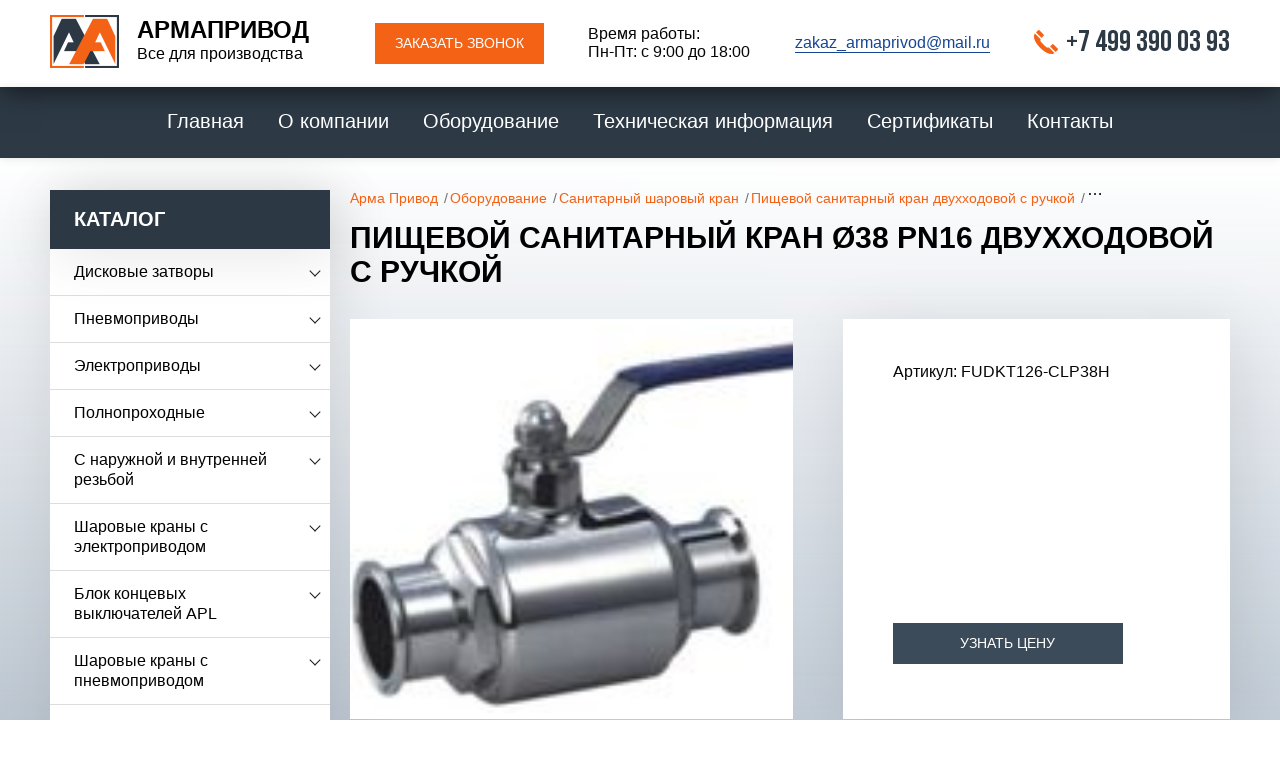

--- FILE ---
content_type: text/html; charset=UTF-8
request_url: https://arma-privod.ru/pishhevoj-sanitarnyj-kran-o38-pn16-dvuhhodovoj-s-ruchkoj/
body_size: 12440
content:
<!DOCTYPE html>
<html lang="ru">
<head>
	<meta name="yandex-verification" content="0bc9406df6cf17e3" />
    <meta charset="UTF-8">
    <meta name="google-site-verification" content="Uw7eqHKF7SzD5TNtDlwN6YR85_AM9cLKHoadT7m7JbM" />
    <meta name="viewport" content="width=device-width, initial-scale=1">
    <link rel="shortcut icon" href="/favicon.png" type="image/png">
    <meta name="format-detection" content="telephone=no">
    <title>Пищевой санитарный кран Ø38 PN16 двухходовой с ручкой | Арма Привод</title>
    <meta name='robots' content='index, follow, max-image-preview:large, max-snippet:-1, max-video-preview:-1' />

	<!-- This site is optimized with the Yoast SEO plugin v20.7 - https://yoast.com/wordpress/plugins/seo/ -->
	<meta name="description" content="Купить Пищевой санитарный кран Ø38 PN16 двухходовой с ручкой в компании &quot;АрмаПривод&quot;. Мы предлагаем разумные цены на продукцию высокого качества." />
	<link rel="canonical" href="https://arma-privod.ru/pishhevoj-sanitarnyj-kran-o38-pn16-dvuhhodovoj-s-ruchkoj/" />
	<meta property="og:locale" content="ru_RU" />
	<meta property="og:type" content="article" />
	<meta property="og:title" content="Пищевой санитарный кран Ø38 PN16 двухходовой с ручкой | Арма Привод" />
	<meta property="og:description" content="Купить Пищевой санитарный кран Ø38 PN16 двухходовой с ручкой в компании &quot;АрмаПривод&quot;. Мы предлагаем разумные цены на продукцию высокого качества." />
	<meta property="og:url" content="https://arma-privod.ru/pishhevoj-sanitarnyj-kran-o38-pn16-dvuhhodovoj-s-ruchkoj/" />
	<meta property="og:site_name" content="Арма Привод" />
	<meta property="article:published_time" content="2018-06-12T07:58:41+00:00" />
	<meta property="article:modified_time" content="2018-07-09T12:52:47+00:00" />
	<meta property="og:image" content="https://arma-privod.ru/wp-content/uploads/2018/06/Pishhevoj-sanitarnyj-kran-dvuhhodovoj-s-ruchkoj.jpg" />
	<meta property="og:image:width" content="143" />
	<meta property="og:image:height" content="125" />
	<meta property="og:image:type" content="image/jpeg" />
	<meta name="author" content="grampus" />
	<meta name="twitter:card" content="summary_large_image" />
	<meta name="twitter:label1" content="Написано автором" />
	<meta name="twitter:data1" content="grampus" />
	<script type="application/ld+json" class="yoast-schema-graph">{"@context":"https://schema.org","@graph":[{"@type":"WebPage","@id":"https://arma-privod.ru/pishhevoj-sanitarnyj-kran-o38-pn16-dvuhhodovoj-s-ruchkoj/","url":"https://arma-privod.ru/pishhevoj-sanitarnyj-kran-o38-pn16-dvuhhodovoj-s-ruchkoj/","name":"Пищевой санитарный кран Ø38 PN16 двухходовой с ручкой | Арма Привод","isPartOf":{"@id":"https://arma-privod.ru/#website"},"primaryImageOfPage":{"@id":"https://arma-privod.ru/pishhevoj-sanitarnyj-kran-o38-pn16-dvuhhodovoj-s-ruchkoj/#primaryimage"},"image":{"@id":"https://arma-privod.ru/pishhevoj-sanitarnyj-kran-o38-pn16-dvuhhodovoj-s-ruchkoj/#primaryimage"},"thumbnailUrl":"https://arma-privod.ru/wp-content/uploads/2018/06/Pishhevoj-sanitarnyj-kran-dvuhhodovoj-s-ruchkoj.jpg","datePublished":"2018-06-12T07:58:41+00:00","dateModified":"2018-07-09T12:52:47+00:00","author":{"@id":"https://arma-privod.ru/#/schema/person/b9a0dd632028f08e091003752e0f76ed"},"description":"Купить Пищевой санитарный кран Ø38 PN16 двухходовой с ручкой в компании \"АрмаПривод\". Мы предлагаем разумные цены на продукцию высокого качества.","breadcrumb":{"@id":"https://arma-privod.ru/pishhevoj-sanitarnyj-kran-o38-pn16-dvuhhodovoj-s-ruchkoj/#breadcrumb"},"inLanguage":"ru-RU","potentialAction":[{"@type":"ReadAction","target":["https://arma-privod.ru/pishhevoj-sanitarnyj-kran-o38-pn16-dvuhhodovoj-s-ruchkoj/"]}]},{"@type":"ImageObject","inLanguage":"ru-RU","@id":"https://arma-privod.ru/pishhevoj-sanitarnyj-kran-o38-pn16-dvuhhodovoj-s-ruchkoj/#primaryimage","url":"https://arma-privod.ru/wp-content/uploads/2018/06/Pishhevoj-sanitarnyj-kran-dvuhhodovoj-s-ruchkoj.jpg","contentUrl":"https://arma-privod.ru/wp-content/uploads/2018/06/Pishhevoj-sanitarnyj-kran-dvuhhodovoj-s-ruchkoj.jpg","width":143,"height":125,"caption":"Пищевой санитарный кран PN16 двухходовой с ручкой"},{"@type":"BreadcrumbList","@id":"https://arma-privod.ru/pishhevoj-sanitarnyj-kran-o38-pn16-dvuhhodovoj-s-ruchkoj/#breadcrumb","itemListElement":[{"@type":"ListItem","position":1,"name":"Главная страница","item":"https://arma-privod.ru/"},{"@type":"ListItem","position":2,"name":"Пищевой санитарный кран Ø38 PN16 двухходовой с ручкой"}]},{"@type":"WebSite","@id":"https://arma-privod.ru/#website","url":"https://arma-privod.ru/","name":"Арма Привод","description":"Запорная арматура, купить регулирующую трубопроводную арматуру","potentialAction":[{"@type":"SearchAction","target":{"@type":"EntryPoint","urlTemplate":"https://arma-privod.ru/?s={search_term_string}"},"query-input":"required name=search_term_string"}],"inLanguage":"ru-RU"},{"@type":"Person","@id":"https://arma-privod.ru/#/schema/person/b9a0dd632028f08e091003752e0f76ed","name":"grampus","image":{"@type":"ImageObject","inLanguage":"ru-RU","@id":"https://arma-privod.ru/#/schema/person/image/","url":"https://secure.gravatar.com/avatar/?s=96&d=mm&r=g","contentUrl":"https://secure.gravatar.com/avatar/?s=96&d=mm&r=g","caption":"grampus"}}]}</script>
	<!-- / Yoast SEO plugin. -->


<link rel='stylesheet' id='wp-block-library-css' href='https://arma-privod.ru/wp-includes/css/dist/block-library/style.min.css?ver=6.2.8' type='text/css' media='all' />
<link rel='stylesheet' id='classic-theme-styles-css' href='https://arma-privod.ru/wp-includes/css/classic-themes.min.css?ver=6.2.8' type='text/css' media='all' />
<style id='global-styles-inline-css' type='text/css'>
body{--wp--preset--color--black: #000000;--wp--preset--color--cyan-bluish-gray: #abb8c3;--wp--preset--color--white: #ffffff;--wp--preset--color--pale-pink: #f78da7;--wp--preset--color--vivid-red: #cf2e2e;--wp--preset--color--luminous-vivid-orange: #ff6900;--wp--preset--color--luminous-vivid-amber: #fcb900;--wp--preset--color--light-green-cyan: #7bdcb5;--wp--preset--color--vivid-green-cyan: #00d084;--wp--preset--color--pale-cyan-blue: #8ed1fc;--wp--preset--color--vivid-cyan-blue: #0693e3;--wp--preset--color--vivid-purple: #9b51e0;--wp--preset--gradient--vivid-cyan-blue-to-vivid-purple: linear-gradient(135deg,rgba(6,147,227,1) 0%,rgb(155,81,224) 100%);--wp--preset--gradient--light-green-cyan-to-vivid-green-cyan: linear-gradient(135deg,rgb(122,220,180) 0%,rgb(0,208,130) 100%);--wp--preset--gradient--luminous-vivid-amber-to-luminous-vivid-orange: linear-gradient(135deg,rgba(252,185,0,1) 0%,rgba(255,105,0,1) 100%);--wp--preset--gradient--luminous-vivid-orange-to-vivid-red: linear-gradient(135deg,rgba(255,105,0,1) 0%,rgb(207,46,46) 100%);--wp--preset--gradient--very-light-gray-to-cyan-bluish-gray: linear-gradient(135deg,rgb(238,238,238) 0%,rgb(169,184,195) 100%);--wp--preset--gradient--cool-to-warm-spectrum: linear-gradient(135deg,rgb(74,234,220) 0%,rgb(151,120,209) 20%,rgb(207,42,186) 40%,rgb(238,44,130) 60%,rgb(251,105,98) 80%,rgb(254,248,76) 100%);--wp--preset--gradient--blush-light-purple: linear-gradient(135deg,rgb(255,206,236) 0%,rgb(152,150,240) 100%);--wp--preset--gradient--blush-bordeaux: linear-gradient(135deg,rgb(254,205,165) 0%,rgb(254,45,45) 50%,rgb(107,0,62) 100%);--wp--preset--gradient--luminous-dusk: linear-gradient(135deg,rgb(255,203,112) 0%,rgb(199,81,192) 50%,rgb(65,88,208) 100%);--wp--preset--gradient--pale-ocean: linear-gradient(135deg,rgb(255,245,203) 0%,rgb(182,227,212) 50%,rgb(51,167,181) 100%);--wp--preset--gradient--electric-grass: linear-gradient(135deg,rgb(202,248,128) 0%,rgb(113,206,126) 100%);--wp--preset--gradient--midnight: linear-gradient(135deg,rgb(2,3,129) 0%,rgb(40,116,252) 100%);--wp--preset--duotone--dark-grayscale: url('#wp-duotone-dark-grayscale');--wp--preset--duotone--grayscale: url('#wp-duotone-grayscale');--wp--preset--duotone--purple-yellow: url('#wp-duotone-purple-yellow');--wp--preset--duotone--blue-red: url('#wp-duotone-blue-red');--wp--preset--duotone--midnight: url('#wp-duotone-midnight');--wp--preset--duotone--magenta-yellow: url('#wp-duotone-magenta-yellow');--wp--preset--duotone--purple-green: url('#wp-duotone-purple-green');--wp--preset--duotone--blue-orange: url('#wp-duotone-blue-orange');--wp--preset--font-size--small: 13px;--wp--preset--font-size--medium: 20px;--wp--preset--font-size--large: 36px;--wp--preset--font-size--x-large: 42px;--wp--preset--spacing--20: 0.44rem;--wp--preset--spacing--30: 0.67rem;--wp--preset--spacing--40: 1rem;--wp--preset--spacing--50: 1.5rem;--wp--preset--spacing--60: 2.25rem;--wp--preset--spacing--70: 3.38rem;--wp--preset--spacing--80: 5.06rem;--wp--preset--shadow--natural: 6px 6px 9px rgba(0, 0, 0, 0.2);--wp--preset--shadow--deep: 12px 12px 50px rgba(0, 0, 0, 0.4);--wp--preset--shadow--sharp: 6px 6px 0px rgba(0, 0, 0, 0.2);--wp--preset--shadow--outlined: 6px 6px 0px -3px rgba(255, 255, 255, 1), 6px 6px rgba(0, 0, 0, 1);--wp--preset--shadow--crisp: 6px 6px 0px rgba(0, 0, 0, 1);}:where(.is-layout-flex){gap: 0.5em;}body .is-layout-flow > .alignleft{float: left;margin-inline-start: 0;margin-inline-end: 2em;}body .is-layout-flow > .alignright{float: right;margin-inline-start: 2em;margin-inline-end: 0;}body .is-layout-flow > .aligncenter{margin-left: auto !important;margin-right: auto !important;}body .is-layout-constrained > .alignleft{float: left;margin-inline-start: 0;margin-inline-end: 2em;}body .is-layout-constrained > .alignright{float: right;margin-inline-start: 2em;margin-inline-end: 0;}body .is-layout-constrained > .aligncenter{margin-left: auto !important;margin-right: auto !important;}body .is-layout-constrained > :where(:not(.alignleft):not(.alignright):not(.alignfull)){max-width: var(--wp--style--global--content-size);margin-left: auto !important;margin-right: auto !important;}body .is-layout-constrained > .alignwide{max-width: var(--wp--style--global--wide-size);}body .is-layout-flex{display: flex;}body .is-layout-flex{flex-wrap: wrap;align-items: center;}body .is-layout-flex > *{margin: 0;}:where(.wp-block-columns.is-layout-flex){gap: 2em;}.has-black-color{color: var(--wp--preset--color--black) !important;}.has-cyan-bluish-gray-color{color: var(--wp--preset--color--cyan-bluish-gray) !important;}.has-white-color{color: var(--wp--preset--color--white) !important;}.has-pale-pink-color{color: var(--wp--preset--color--pale-pink) !important;}.has-vivid-red-color{color: var(--wp--preset--color--vivid-red) !important;}.has-luminous-vivid-orange-color{color: var(--wp--preset--color--luminous-vivid-orange) !important;}.has-luminous-vivid-amber-color{color: var(--wp--preset--color--luminous-vivid-amber) !important;}.has-light-green-cyan-color{color: var(--wp--preset--color--light-green-cyan) !important;}.has-vivid-green-cyan-color{color: var(--wp--preset--color--vivid-green-cyan) !important;}.has-pale-cyan-blue-color{color: var(--wp--preset--color--pale-cyan-blue) !important;}.has-vivid-cyan-blue-color{color: var(--wp--preset--color--vivid-cyan-blue) !important;}.has-vivid-purple-color{color: var(--wp--preset--color--vivid-purple) !important;}.has-black-background-color{background-color: var(--wp--preset--color--black) !important;}.has-cyan-bluish-gray-background-color{background-color: var(--wp--preset--color--cyan-bluish-gray) !important;}.has-white-background-color{background-color: var(--wp--preset--color--white) !important;}.has-pale-pink-background-color{background-color: var(--wp--preset--color--pale-pink) !important;}.has-vivid-red-background-color{background-color: var(--wp--preset--color--vivid-red) !important;}.has-luminous-vivid-orange-background-color{background-color: var(--wp--preset--color--luminous-vivid-orange) !important;}.has-luminous-vivid-amber-background-color{background-color: var(--wp--preset--color--luminous-vivid-amber) !important;}.has-light-green-cyan-background-color{background-color: var(--wp--preset--color--light-green-cyan) !important;}.has-vivid-green-cyan-background-color{background-color: var(--wp--preset--color--vivid-green-cyan) !important;}.has-pale-cyan-blue-background-color{background-color: var(--wp--preset--color--pale-cyan-blue) !important;}.has-vivid-cyan-blue-background-color{background-color: var(--wp--preset--color--vivid-cyan-blue) !important;}.has-vivid-purple-background-color{background-color: var(--wp--preset--color--vivid-purple) !important;}.has-black-border-color{border-color: var(--wp--preset--color--black) !important;}.has-cyan-bluish-gray-border-color{border-color: var(--wp--preset--color--cyan-bluish-gray) !important;}.has-white-border-color{border-color: var(--wp--preset--color--white) !important;}.has-pale-pink-border-color{border-color: var(--wp--preset--color--pale-pink) !important;}.has-vivid-red-border-color{border-color: var(--wp--preset--color--vivid-red) !important;}.has-luminous-vivid-orange-border-color{border-color: var(--wp--preset--color--luminous-vivid-orange) !important;}.has-luminous-vivid-amber-border-color{border-color: var(--wp--preset--color--luminous-vivid-amber) !important;}.has-light-green-cyan-border-color{border-color: var(--wp--preset--color--light-green-cyan) !important;}.has-vivid-green-cyan-border-color{border-color: var(--wp--preset--color--vivid-green-cyan) !important;}.has-pale-cyan-blue-border-color{border-color: var(--wp--preset--color--pale-cyan-blue) !important;}.has-vivid-cyan-blue-border-color{border-color: var(--wp--preset--color--vivid-cyan-blue) !important;}.has-vivid-purple-border-color{border-color: var(--wp--preset--color--vivid-purple) !important;}.has-vivid-cyan-blue-to-vivid-purple-gradient-background{background: var(--wp--preset--gradient--vivid-cyan-blue-to-vivid-purple) !important;}.has-light-green-cyan-to-vivid-green-cyan-gradient-background{background: var(--wp--preset--gradient--light-green-cyan-to-vivid-green-cyan) !important;}.has-luminous-vivid-amber-to-luminous-vivid-orange-gradient-background{background: var(--wp--preset--gradient--luminous-vivid-amber-to-luminous-vivid-orange) !important;}.has-luminous-vivid-orange-to-vivid-red-gradient-background{background: var(--wp--preset--gradient--luminous-vivid-orange-to-vivid-red) !important;}.has-very-light-gray-to-cyan-bluish-gray-gradient-background{background: var(--wp--preset--gradient--very-light-gray-to-cyan-bluish-gray) !important;}.has-cool-to-warm-spectrum-gradient-background{background: var(--wp--preset--gradient--cool-to-warm-spectrum) !important;}.has-blush-light-purple-gradient-background{background: var(--wp--preset--gradient--blush-light-purple) !important;}.has-blush-bordeaux-gradient-background{background: var(--wp--preset--gradient--blush-bordeaux) !important;}.has-luminous-dusk-gradient-background{background: var(--wp--preset--gradient--luminous-dusk) !important;}.has-pale-ocean-gradient-background{background: var(--wp--preset--gradient--pale-ocean) !important;}.has-electric-grass-gradient-background{background: var(--wp--preset--gradient--electric-grass) !important;}.has-midnight-gradient-background{background: var(--wp--preset--gradient--midnight) !important;}.has-small-font-size{font-size: var(--wp--preset--font-size--small) !important;}.has-medium-font-size{font-size: var(--wp--preset--font-size--medium) !important;}.has-large-font-size{font-size: var(--wp--preset--font-size--large) !important;}.has-x-large-font-size{font-size: var(--wp--preset--font-size--x-large) !important;}
.wp-block-navigation a:where(:not(.wp-element-button)){color: inherit;}
:where(.wp-block-columns.is-layout-flex){gap: 2em;}
.wp-block-pullquote{font-size: 1.5em;line-height: 1.6;}
</style>
<link rel='stylesheet' id='responsive-lightbox-nivo-css' href='https://arma-privod.ru/wp-content/plugins/responsive-lightbox/assets/nivo/nivo-lightbox.min.css?ver=1.3.1' type='text/css' media='all' />
<link rel='stylesheet' id='responsive-lightbox-nivo-default-css' href='https://arma-privod.ru/wp-content/plugins/responsive-lightbox/assets/nivo/themes/default/default.css?ver=1.3.1' type='text/css' media='all' />
<link rel='stylesheet' id='site-style-css' href='https://arma-privod.ru/wp-content/themes/armaprivod/css/style.css?t=41&#038;ver=6.2.8' type='text/css' media='all' />
<link rel='stylesheet' id='site-style2-css' href='https://arma-privod.ru/wp-content/themes/armaprivod/style.css?ver=6.2.8' type='text/css' media='all' />
<link rel='stylesheet' id='dd_lastviewed_css-css' href='https://arma-privod.ru/wp-content/plugins/dd-lastviewed/css/style.css?ver=6.2.8' type='text/css' media='all' />
<script type='text/javascript' src='https://ajax.googleapis.com/ajax/libs/jquery/2.1.1/jquery.min.js' id='jquery-js'></script>
<script type='text/javascript' src='https://arma-privod.ru/wp-content/plugins/responsive-lightbox/assets/dompurify/purify.min.js?ver=3.1.7' id='dompurify-js'></script>
<script type='text/javascript' id='responsive-lightbox-sanitizer-js-before'>
window.RLG = window.RLG || {}; window.RLG.sanitizeAllowedHosts = ["youtube.com","www.youtube.com","youtu.be","vimeo.com","player.vimeo.com"];
</script>
<script type='text/javascript' src='https://arma-privod.ru/wp-content/plugins/responsive-lightbox/js/sanitizer.js?ver=2.6.0' id='responsive-lightbox-sanitizer-js'></script>
<script type='text/javascript' src='https://arma-privod.ru/wp-content/plugins/responsive-lightbox/assets/nivo/nivo-lightbox.min.js?ver=1.3.1' id='responsive-lightbox-nivo-js'></script>
<script type='text/javascript' src='https://arma-privod.ru/wp-includes/js/underscore.min.js?ver=1.13.4' id='underscore-js'></script>
<script type='text/javascript' src='https://arma-privod.ru/wp-content/plugins/responsive-lightbox/assets/infinitescroll/infinite-scroll.pkgd.min.js?ver=4.0.1' id='responsive-lightbox-infinite-scroll-js'></script>
<script type='text/javascript' id='responsive-lightbox-js-before'>
var rlArgs = {"script":"nivo","selector":"lightbox","customEvents":"","activeGalleries":true,"effect":"fade","clickOverlayToClose":true,"keyboardNav":true,"errorMessage":"The requested content cannot be loaded. Please try again later.","woocommerce_gallery":false,"ajaxurl":"https:\/\/arma-privod.ru\/wp-admin\/admin-ajax.php","nonce":"2f99dd2e27","preview":false,"postId":1700,"scriptExtension":false};
</script>
<script type='text/javascript' src='https://arma-privod.ru/wp-content/plugins/responsive-lightbox/js/front.js?ver=2.6.0' id='responsive-lightbox-js'></script>
<script type='text/javascript' src='https://maps.googleapis.com/maps/api/js?AIzaSyDkrgat6sTWZS91gYUWhWfbCybE-uAdP3s' id='jquery-map-js'></script>
<link rel="https://api.w.org/" href="https://arma-privod.ru/wp-json/" /><link rel="alternate" type="application/json" href="https://arma-privod.ru/wp-json/wp/v2/posts/1700" />
<link rel="alternate" type="application/json+oembed" href="https://arma-privod.ru/wp-json/oembed/1.0/embed?url=https%3A%2F%2Farma-privod.ru%2Fpishhevoj-sanitarnyj-kran-o38-pn16-dvuhhodovoj-s-ruchkoj%2F" />
<link rel="alternate" type="text/xml+oembed" href="https://arma-privod.ru/wp-json/oembed/1.0/embed?url=https%3A%2F%2Farma-privod.ru%2Fpishhevoj-sanitarnyj-kran-o38-pn16-dvuhhodovoj-s-ruchkoj%2F&#038;format=xml" />
<!-- HFCM by 99 Robots - Snippet # 1: Яндекс метрика -->
<!-- Yandex.Metrika counter -->
<script type="text/javascript" >
   (function(m,e,t,r,i,k,a){m[i]=m[i]||function(){(m[i].a=m[i].a||[]).push(arguments)};
   m[i].l=1*new Date();k=e.createElement(t),a=e.getElementsByTagName(t)[0],k.async=1,k.src=r,a.parentNode.insertBefore(k,a)})
   (window, document, "script", "https://mc.yandex.ru/metrika/tag.js", "ym");

   ym(88252429, "init", {
        clickmap:true,
        trackLinks:true,
        accurateTrackBounce:true,
        webvisor:true
   });
</script>
<noscript><div><img src="https://mc.yandex.ru/watch/88252429" style="position:absolute; left:-9999px;" alt="" /></div></noscript>
<!-- /Yandex.Metrika counter -->
<!-- /end HFCM by 99 Robots -->
    <!-- Global site tag (gtag.js) - Google Analytics -->
    <script async src="https://www.googletagmanager.com/gtag/js?id=UA-118873806-9"></script>
    <script>
      window.dataLayer = window.dataLayer || [];
      function gtag(){dataLayer.push(arguments);}
      gtag('js', new Date());
      gtag('config', 'UA-118873806-9');
    </script>
</head>
<body>
<div class="wrapper">
    <span class="mobile_menu_overlay"></span>
    <div class="mobile_menu">
        <button class="close-menu"><span></span><span></span></button>
        <div class="mobile-menu-inner">
            <div class="mobile-nav"></div>
            <div class="mobile-contacts"></div>
        </div>
    </div>
    <header>
        <div class="main-head">
            <div class="container">
                <div class="main-head-wrap">
                    <a href="https://arma-privod.ru" class="logo">
                        <img src="https://arma-privod.ru/wp-content/uploads/2018/05/logo-head.png" alt="">
                        <span class="logo-txt"><span>Армапривод</span> Все для производства</span>
                    </a>
                    <div class="head-btn-wrap">
                        <a data-fancybox data-src="#modal-call" class="btn orange-btn">Заказать звонок</a>
                    </div>
                    <div class="head-worktime-wrap">
                         <div class="head-worktime">
                            <p>Время работы: <span>Пн-Пт: с 9:00 до 18:00</span></p>
                        </div>                    </div>
                    <div class="head-email-wrap">
                        <div class="head-email">
                            <a href="mailto:zakaz_armaprivod@mail.ru">zakaz_armaprivod@mail.ru</a>
                        </div>                    </div>
                    <div class="head-tel-wrap">
                        <div class="head-tel">
                            <p><b><a href="tel:‪+7 499 390 03 93‬">‪+7 499 390 03 93‬</a></b></p>                                                                                </div>
                    </div>
                </div>
                <button class="menu-btn">
                    <span></span>
                    <span></span>
                    <span></span>
                </button>
            </div>
        </div>
        <div class="navigation-head">
            <div class="container">
                <div class="nav-head">
                                        <ul id="menu-menyu" class="top-navigation-primary"><li id="nav-lvl-1-item nav-menu-item-65" class="main-menu-item nav-lvl-1-item  menu-item-even menu-item-depth-0 menu-item menu-item-type-post_type menu-item-object-page menu-item-home"><a href="https://arma-privod.ru/" class="menu-link main-menu-link">Главная</a></li>
<li id="nav-lvl-1-item nav-menu-item-66" class="main-menu-item nav-lvl-1-item  menu-item-even menu-item-depth-0 menu-item menu-item-type-post_type menu-item-object-page"><a href="https://arma-privod.ru/o-kompanii/" class="menu-link main-menu-link">О компании</a></li>
<li id="nav-lvl-1-item nav-menu-item-67" class="main-menu-item nav-lvl-1-item  menu-item-even menu-item-depth-0 menu-item menu-item-type-taxonomy menu-item-object-category current-post-ancestor current-menu-parent current-post-parent menu-item-has-children"><a href="https://arma-privod.ru/category/catalog/" class="menu-link main-menu-link">Оборудование</a>
<ul class="sub-menu nav-lvl-2 menu-odd  menu-depth-1">
	<li id="nav-lvl-1-item nav-menu-item-68" class="sub-menu-item  menu-item-odd menu-item-depth-1 menu-item menu-item-type-taxonomy menu-item-object-category"><a href="https://arma-privod.ru/category/catalog/diskovye-zatvory/" class="menu-link sub-menu-link">Дисковые затворы</a></li>
	<li id="nav-lvl-1-item nav-menu-item-1669" class="sub-menu-item  menu-item-odd menu-item-depth-1 menu-item menu-item-type-taxonomy menu-item-object-category"><a href="https://arma-privod.ru/category/catalog/pnevmoprivody-dlya-kranov-i-zatvorov/" class="menu-link sub-menu-link">Пневмоприводы</a></li>
	<li id="nav-lvl-1-item nav-menu-item-1670" class="sub-menu-item  menu-item-odd menu-item-depth-1 menu-item menu-item-type-taxonomy menu-item-object-category"><a href="https://arma-privod.ru/category/catalog/elektroprivody-dlya-kranov-i-zatvorov/" class="menu-link sub-menu-link">Электроприводы</a></li>
	<li id="nav-lvl-1-item nav-menu-item-3947" class="sub-menu-item  menu-item-odd menu-item-depth-1 menu-item menu-item-type-taxonomy menu-item-object-category"><a href="https://arma-privod.ru/category/catalog/blok-kontsevyh-vyklyuchatelej-apl/" class="menu-link sub-menu-link">Блок концевых выключателей APL</a></li>
	<li id="nav-lvl-1-item nav-menu-item-3948" class="sub-menu-item  menu-item-odd menu-item-depth-1 menu-item menu-item-type-taxonomy menu-item-object-category"><a href="https://arma-privod.ru/category/catalog/pozitsionery/" class="menu-link sub-menu-link">Позиционеры</a></li>
	<li id="nav-lvl-1-item nav-menu-item-3949" class="sub-menu-item  menu-item-odd menu-item-depth-1 menu-item menu-item-type-taxonomy menu-item-object-category"><a href="https://arma-privod.ru/category/catalog/sedelnyye-klapana/" class="menu-link sub-menu-link">Седельные клапаны</a></li>
	<li id="nav-lvl-1-item nav-menu-item-3950" class="sub-menu-item  menu-item-odd menu-item-depth-1 menu-item menu-item-type-taxonomy menu-item-object-category"><a href="https://arma-privod.ru/category/catalog/pnevmoraspredeliteli/" class="menu-link sub-menu-link">Распределители NAMUR</a></li>
	<li id="nav-lvl-1-item nav-menu-item-3951" class="sub-menu-item  menu-item-odd menu-item-depth-1 menu-item menu-item-type-taxonomy menu-item-object-category"><a href="https://arma-privod.ru/category/catalog/reguliruyushhij-klapan-s-membrannym-pnevmoprivodom/" class="menu-link sub-menu-link">Регулирующий клапан с мембранным пневмоприводом</a></li>
	<li id="nav-lvl-1-item nav-menu-item-3952" class="sub-menu-item  menu-item-odd menu-item-depth-1 menu-item menu-item-type-taxonomy menu-item-object-category"><a href="https://arma-privod.ru/category/catalog/krany-ruchnyye-dublery/" class="menu-link sub-menu-link">Ручные дублёры</a></li>
	<li id="nav-lvl-1-item nav-menu-item-3953" class="sub-menu-item  menu-item-odd menu-item-depth-1 menu-item menu-item-type-taxonomy menu-item-object-category"><a href="https://arma-privod.ru/category/catalog/sanitarno-pishevie-zatvory/" class="menu-link sub-menu-link">Санитарный дисковый затвор</a></li>
	<li id="nav-lvl-1-item nav-menu-item-3954" class="sub-menu-item  menu-item-odd menu-item-depth-1 menu-item menu-item-type-taxonomy menu-item-object-category current-post-ancestor"><a href="https://arma-privod.ru/category/catalog/sanitarno-pishevoy-sharoviy-kran/" class="menu-link sub-menu-link">Санитарный шаровый кран</a></li>
</ul>
</li>
<li id="nav-lvl-1-item nav-menu-item-83" class="main-menu-item nav-lvl-1-item  menu-item-even menu-item-depth-0 menu-item menu-item-type-post_type menu-item-object-page"><a href="https://arma-privod.ru/tehnicheskaya-informatsiya/" class="menu-link main-menu-link">Техническая информация</a></li>
<li id="nav-lvl-1-item nav-menu-item-5330" class="main-menu-item nav-lvl-1-item  menu-item-even menu-item-depth-0 menu-item menu-item-type-post_type menu-item-object-page"><a href="https://arma-privod.ru/sertifikaty/" class="menu-link main-menu-link">Сертификаты</a></li>
<li id="nav-lvl-1-item nav-menu-item-85" class="main-menu-item nav-lvl-1-item  menu-item-even menu-item-depth-0 menu-item menu-item-type-post_type menu-item-object-page"><a href="https://arma-privod.ru/kontakty/" class="menu-link main-menu-link">Контакты</a></li>
</ul>                </div>
            </div>
        </div>
    </header>
    <div class="catalog-container catalog-page">
        <div class="container">
            <div class="content-wrap clearfix">
                <aside class="sidebar">
    <button class="sidebar-pull">Каталог</button>
    <div class="sidebar-inner">
        <h3>Каталог</h3>
        <ul class="sidebar-menu-lvl-1">
                        <li class="sidebar-menu-lvl-1-item has-childs">
                    <a href="https://arma-privod.ru/category/catalog/diskovye-zatvory/">Дисковые затворы</a>
                    <span class="sidebar-menu-lvl-1-pull"></span>
                                        <div class="sub-menu" >
                        <ul class="sidebar-menu-lvl-2">
                                                    <li  ><a href="https://arma-privod.ru/category/catalog/diskovye-zatvory/zatvory-s-elektroprivodom/">с электроприводом</a></li>
                                                    <li  ><a href="https://arma-privod.ru/category/catalog/diskovye-zatvory/zatvor-s-pnevmoprivodom/">с пневмоприводом</a></li>
                                                    <li  ><a href="https://arma-privod.ru/category/catalog/diskovye-zatvory/zatvory-s-ruchnym-upravleniem/">с ручным управлением</a></li>
                                                </ul>
                    </div>
                                    </li>
                                <li class="sidebar-menu-lvl-1-item has-childs">
                    <a href="https://arma-privod.ru/category/catalog/pnevmoprivody-dlya-kranov-i-zatvorov/">Пневмоприводы</a>
                    <span class="sidebar-menu-lvl-1-pull"></span>
                                        <div class="sub-menu" >
                        <ul class="sidebar-menu-lvl-2">
                                                    <li  ><a href="https://arma-privod.ru/category/catalog/pnevmoprivody-dlya-kranov-i-zatvorov/pnevmoprivody-s-pruzhinnym-vozvratom-serii-at/">Пневмоприводы с пружинным возвратом серии АТ</a></li>
                                                    <li  ><a href="https://arma-privod.ru/category/catalog/pnevmoprivody-dlya-kranov-i-zatvorov/pnevmoprivody-dvoynogo-deystviya/">Пневмоприводы двойного действия серии АТ</a></li>
                                                    <li  ><a href="https://arma-privod.ru/category/catalog/pnevmoprivody-dlya-kranov-i-zatvorov/pnevmoprivody-s-pokrytiyem-ptfe/">Пневмоприводы с покрытием PTFE</a></li>
                                                    <li  ><a href="https://arma-privod.ru/category/catalog/pnevmoprivody-dlya-kranov-i-zatvorov/pnevmoprivody-dvoynogo-deystviya-iz-nerzhaveyushchey-stali-serii-rt/">Пневмоприводы двойного действия из нержавеющей стали серии RТ</a></li>
                                                    <li  ><a href="https://arma-privod.ru/category/catalog/pnevmoprivody-dlya-kranov-i-zatvorov/pnevmoprivody-iz-nerzhaveyushhej-stali-serii-rt-s-pruzhinnym-vozvratom/">Пневмоприводы из нержавеющей стали с пружинным возвратом серии RТ</a></li>
                                                    <li  ><a href="https://arma-privod.ru/category/catalog/pnevmoprivody-dlya-kranov-i-zatvorov/tryohpozitsionnyj-pnevmoprivod/">Трёхпозиционный пневмопривод</a></li>
                                                </ul>
                    </div>
                                    </li>
                                <li class="sidebar-menu-lvl-1-item has-childs">
                    <a href="https://arma-privod.ru/category/catalog/elektroprivody-dlya-kranov-i-zatvorov/">Электроприводы</a>
                    <span class="sidebar-menu-lvl-1-pull"></span>
                                        <div class="sub-menu" >
                        <ul class="sidebar-menu-lvl-2">
                                                    <li  ><a href="https://arma-privod.ru/category/catalog/elektroprivody-dlya-kranov-i-zatvorov/vzryvozashhishhennye-elektroprivody/">Взрывозащищенные электроприводы</a></li>
                                                    <li  ><a href="https://arma-privod.ru/category/catalog/elektroprivody-dlya-kranov-i-zatvorov/elektroprivody-nepolnooborotnye/">Электроприводы неполнооборотные</a></li>
                                                    <li  ><a href="https://arma-privod.ru/category/catalog/elektroprivody-dlya-kranov-i-zatvorov/mnogooborotnye-elektroprivody-model-aom/">Многооборотные электроприводы модель AOM</a></li>
                                                    <li  ><a href="https://arma-privod.ru/category/catalog/elektroprivody-dlya-kranov-i-zatvorov/pryamohodnye-elektroprivody/">Прямоходные электроприводы</a></li>
                                                    <li  ><a href="https://arma-privod.ru/category/catalog/elektroprivody-dlya-kranov-i-zatvorov/elektroprivod-nepolnooborotnyj-chq/">Электропривод неполнооборотный CHQ</a></li>
                                                </ul>
                    </div>
                                    </li>
                                <li class="sidebar-menu-lvl-1-item">
                    <a href="https://arma-privod.ru/category/catalog/krany-polnoprohodnye/">Полнопроходные</a>
                    <span class="sidebar-menu-lvl-1-pull"></span>
                                    </li>
                                <li class="sidebar-menu-lvl-1-item">
                    <a href="https://arma-privod.ru/category/catalog/s-rezboy/">С наружной и внутренней резьбой</a>
                    <span class="sidebar-menu-lvl-1-pull"></span>
                                    </li>
                                <li class="sidebar-menu-lvl-1-item has-childs">
                    <a href="https://arma-privod.ru/category/catalog/sharovye-krany-s-elektroprivodom/">Шаровые краны с электроприводом</a>
                    <span class="sidebar-menu-lvl-1-pull"></span>
                                        <div class="sub-menu" >
                        <ul class="sidebar-menu-lvl-2">
                                                    <li  ><a href="https://arma-privod.ru/category/catalog/sharovye-krany-s-elektroprivodom/flantsevyj-tryohsostavnoj-kran-iz-nerzhaveyushhej-stali-s-elektroprivodom/">Фланцевый трёхсоставной кран из нержавеющей стали с электроприводом</a></li>
                                                    <li  ><a href="https://arma-privod.ru/category/catalog/sharovye-krany-s-elektroprivodom/flantsevyj-tryohhodovoj-kran-iz-nerzhaveyushhej-stali-s-elektroprivodom/">Фланцевый трёхходовой кран из нержавеющей стали с электроприводом</a></li>
                                                    <li  ><a href="https://arma-privod.ru/category/catalog/sharovye-krany-s-elektroprivodom/sharovyj-kran-iz-pvh-s-elektroprivodom/">Шаровый кран из ПВХ с электроприводом</a></li>
                                                    <li  ><a href="https://arma-privod.ru/category/catalog/sharovye-krany-s-elektroprivodom/mezhflantsevyj-polnoprohodnoj-sharovyj-kran-enq71-s-elektroprivodom/">Межфланцевый полнопроходной шаровый кран ENQ71 с электроприводом</a></li>
                                                    <li  ><a href="https://arma-privod.ru/category/catalog/sharovye-krany-s-elektroprivodom/trehsostavnoj-sharovyj-kran-svarnoj-iz-nerzhaveyushhej-stali-s-elektroprivodom/">Трехсоставной шаровый кран сварной из нержавеющей стали с электроприводом</a></li>
                                                    <li  ><a href="https://arma-privod.ru/category/catalog/sharovye-krany-s-elektroprivodom/trehsostavnoj-sharovyj-kran-muftovyj-iz-nerzhaveyushhej-stali-s-elektroprivodom/">Трехсоставной шаровый кран муфтовый из нержавеющей стали с электроприводом</a></li>
                                                    <li  ><a href="https://arma-privod.ru/category/catalog/sharovye-krany-s-elektroprivodom/sharovyj-kran-iz-nerzhaveyushhej-stali-s-clamp-prisoedineniem-s-elektroprivodom/">Шаровый кран из нержавеющей стали с CLAMP-присоединением с электроприводом</a></li>
                                                    <li  ><a href="https://arma-privod.ru/category/catalog/sharovye-krany-s-elektroprivodom/flantsevyj-sharovyj-kran-iz-nerzhaveyushhij-stali-s-elektroprivodom/">Фланцевый шаровый кран из нержавеющий стали с электроприводом</a></li>
                                                    <li  ><a href="https://arma-privod.ru/category/catalog/sharovye-krany-s-elektroprivodom/dvuhhodovoj-muftovyj-sharovyj-kran-iz-nerzhaveyushhej-stali-s-elektroprivodom/">Двухходовой муфтовый шаровый кран из нержавеющей стали с электроприводом</a></li>
                                                    <li  ><a href="https://arma-privod.ru/category/catalog/sharovye-krany-s-elektroprivodom/sharovye-krany-tryohhodovye-iz-nerzhaveyushhej-stali-s-elektroprivodom/">Шаровые краны трёхходовые из нержавеющей стали с электроприводом</a></li>
                                                </ul>
                    </div>
                                    </li>
                                <li class="sidebar-menu-lvl-1-item">
                    <a href="https://arma-privod.ru/category/catalog/blok-kontsevyh-vyklyuchatelej-apl/">Блок концевых выключателей APL</a>
                    <span class="sidebar-menu-lvl-1-pull"></span>
                                    </li>
                                <li class="sidebar-menu-lvl-1-item has-childs">
                    <a href="https://arma-privod.ru/category/catalog/sharovye-krany-s-pnevmoprivodom/">Шаровые краны с пневмоприводом</a>
                    <span class="sidebar-menu-lvl-1-pull"></span>
                                        <div class="sub-menu" >
                        <ul class="sidebar-menu-lvl-2">
                                                    <li  ><a href="https://arma-privod.ru/category/catalog/sharovye-krany-s-pnevmoprivodom/sharovyj-kran-flantsevyj-tryohhodovoj-s-pnevmoprivodom/">Шаровый кран фланцевый трёхходовой с пневмоприводом</a></li>
                                                    <li  ><a href="https://arma-privod.ru/category/catalog/sharovye-krany-s-pnevmoprivodom/muftovyj-kran-iz-pvh-pvc/">Муфтовый кран из ПВХ PVC</a></li>
                                                    <li  ><a href="https://arma-privod.ru/category/catalog/sharovye-krany-s-pnevmoprivodom/mezhflantsevyj-polnoprohodnoj-sharovyj-kran-apq71-s-pnevmoprivodom/">Межфланцевый полнопроходной шаровый кран APQ71 с пневмоприводом</a></li>
                                                    <li  ><a href="https://arma-privod.ru/category/catalog/sharovye-krany-s-pnevmoprivodom/svarnoj-trehsostavnoj-sharovyj-kran-iz-nerzhaveyushhej-stali-s-pnevmoprivodom/">Сварной трехсоставной шаровый кран из нержавеющей стали с пневмоприводом</a></li>
                                                    <li  ><a href="https://arma-privod.ru/category/catalog/sharovye-krany-s-pnevmoprivodom/dvuhsostavnoj-muftovyj-sharovyj-kran-iz-nerzhaveyushhej-stali-s-pnevmoprivodom/">Двухсоставной муфтовый шаровый кран из нержавеющей стали с пневмоприводом</a></li>
                                                    <li  ><a href="https://arma-privod.ru/category/catalog/sharovye-krany-s-pnevmoprivodom/sharovyj-kran-iz-nerzhaveyushhej-stali-s-clamp-prisoedineniem-s-pnevmoprivodom/">Шаровый кран из нержавеющей стали с CLAMP-присоединением с пневмоприводом</a></li>
                                                    <li  ><a href="https://arma-privod.ru/category/catalog/sharovye-krany-s-pnevmoprivodom/flantsevyj-sharovyj-kran-iz-nerzhaveyushhij-stali-s-pnevmoprivodom/">Фланцевый шаровый кран из нержавеющий стали с пневмоприводом</a></li>
                                                    <li  ><a href="https://arma-privod.ru/category/catalog/sharovye-krany-s-pnevmoprivodom/dvuhhodovoj-muftovyj-sharovyj-kran-iz-nerzhaveyushhej-stali-s-pnevmoprivodom/">Двухходовой муфтовый шаровый кран из нержавеющей стали с пневмоприводом</a></li>
                                                    <li  ><a href="https://arma-privod.ru/category/catalog/sharovye-krany-s-pnevmoprivodom/trehhodovoj-muftovyj-sharovyj-kran-iz-nerzhaveyushhej-stali-s-pnevmoprivodom/">Трехходовой муфтовый шаровый кран из нержавеющей стали с пневмоприводом</a></li>
                                                </ul>
                    </div>
                                    </li>
                                <li class="sidebar-menu-lvl-1-item has-childs">
                    <a href="https://arma-privod.ru/category/catalog/pozitsionery/">Позиционеры</a>
                    <span class="sidebar-menu-lvl-1-pull"></span>
                                        <div class="sub-menu" >
                        <ul class="sidebar-menu-lvl-2">
                                                    <li  ><a href="https://arma-privod.ru/category/catalog/pozitsionery/pnevmaticheskiy-pozitsioner-yt-1200/">Пневматический позиционер YT-1200</a></li>
                                                    <li  ><a href="https://arma-privod.ru/category/catalog/pozitsionery/smart-pozitsioner-yt33/">Смарт позиционер YT33</a></li>
                                                    <li  ><a href="https://arma-privod.ru/category/catalog/pozitsionery/elektropnevmopozitsioner-yt-1000/">Электропневмопозиционер YT-1000</a></li>
                                                    <li  ><a href="https://arma-privod.ru/category/catalog/pozitsionery/smart-pozitsionery-yt34/">Смарт позиционеры YT34</a></li>
                                                    <li  ><a href="https://arma-privod.ru/category/catalog/pozitsionery/elektropnevmaticheskiye-pozitsionery-iz-nerzhaveyushchey-stali/">Электропневматические позиционеры из нержавеющей стали</a></li>
                                                </ul>
                    </div>
                                    </li>
                                <li class="sidebar-menu-lvl-1-item has-childs">
                    <a href="https://arma-privod.ru/category/catalog/krany-s-ploshhadkoj-pod-privod-iso-5211/">Шаровые краны c площадкой под привод ISO 5211</a>
                    <span class="sidebar-menu-lvl-1-pull"></span>
                                        <div class="sub-menu" >
                        <ul class="sidebar-menu-lvl-2">
                                                    <li  ><a href="https://arma-privod.ru/category/catalog/krany-s-ploshhadkoj-pod-privod-iso-5211/kran-sharovyj-dvuhhodovoj-pvh-pvc-s-ploshhadkoj-pod-privod/">Кран шаровый двухходовой ПВХ PVC с площадкой под привод</a></li>
                                                    <li  ><a href="https://arma-privod.ru/category/catalog/krany-s-ploshhadkoj-pod-privod-iso-5211/kran-sharovyj-trehhodovoj-pvh-pvc-s-ploshhadkoj-pod-privod/">Кран шаровый трехходовой ПВХ PVC с площадкой под привод</a></li>
                                                    <li  ><a href="https://arma-privod.ru/category/catalog/krany-s-ploshhadkoj-pod-privod-iso-5211/latunnye-sharovye-krany-s-ploshhadkoj-iso-5211/">Латунные шаровые краны с площадкой ISO 5211</a></li>
                                                    <li  ><a href="https://arma-privod.ru/category/catalog/krany-s-ploshhadkoj-pod-privod-iso-5211/flantsevyj-polnoprohodnoj-sharovyj-kran-enq71-s-ploshhadkoj-iso-5211/">Фланцевый полнопроходной шаровый кран APQ71 с площадкой ISO 5211</a></li>
                                                    <li  ><a href="https://arma-privod.ru/category/catalog/krany-s-ploshhadkoj-pod-privod-iso-5211/sharovyj-kran-muftovyj-iz-nzh-stali-s-flantsem-iso-5211/">Шаровый кран муфтовый из нж стали с фланцем ISO 5211</a></li>
                                                    <li  ><a href="https://arma-privod.ru/category/catalog/krany-s-ploshhadkoj-pod-privod-iso-5211/sharovyj-kran-flantsevyj-iz-nzh-stali-s-montazhnym-flantsem-iso-5211/">Шаровый кран фланцевый из нж стали с монтажным фланцем ISO 5211</a></li>
                                                    <li  ><a href="https://arma-privod.ru/category/catalog/krany-s-ploshhadkoj-pod-privod-iso-5211/trehhodovoj-muftovyj-sharovyj-kran-iz-nerzhaveyushhej-stali-s-flantsem-iso-5211/">Трехходовой муфтовый шаровый кран из нержавеющей стали с фланцем ISO 5211</a></li>
                                                    <li  ><a href="https://arma-privod.ru/category/catalog/krany-s-ploshhadkoj-pod-privod-iso-5211/sharovyj-kran-clamp-so-styazhnymi-shpilkami-iz-nzh-stali-s-flantsem-iso-5211/">Шаровый кран CLAMP со стяжными шпильками из нж стали с фланцем ISO 5211</a></li>
                                                    <li  ><a href="https://arma-privod.ru/category/catalog/krany-s-ploshhadkoj-pod-privod-iso-5211/sharovyj-kran-muftovyj-so-styazhnymi-shpilkami-iz-nzh-stali-s-flantsem-iso-5211/">Шаровый кран муфтовый со стяжными шпильками из нж стали с фланцем ISO 5211</a></li>
                                                </ul>
                    </div>
                                    </li>
                                <li class="sidebar-menu-lvl-1-item has-childs">
                    <a href="https://arma-privod.ru/category/catalog/sedelnyye-klapana/">Седельные клапаны</a>
                    <span class="sidebar-menu-lvl-1-pull"></span>
                                        <div class="sub-menu" >
                        <ul class="sidebar-menu-lvl-2">
                                                    <li  ><a href="https://arma-privod.ru/category/catalog/sedelnyye-klapana/s-pnevmoprivodom-iz-poliamida-pod-svarku/">С пневмоприводом из полиамида под сварку</a></li>
                                                    <li  ><a href="https://arma-privod.ru/category/catalog/sedelnyye-klapana/s-pnevmoprivodom-iz-poliestirola-flantsevyy/">С пневмоприводом из полиэстирола фланцевый</a></li>
                                                    <li  ><a href="https://arma-privod.ru/category/catalog/sedelnyye-klapana/s-pnevmoprivodom-iz-poliamida-tri-clamp/">С пневмоприводом из полиамида Tri-Clamp</a></li>
                                                    <li  ><a href="https://arma-privod.ru/category/catalog/sedelnyye-klapana/sedelnyy-klapan-iz-pokiamida-s-pnevmoprivodom-muftovyy/">Седельный клапан c пневмоприводом из полиамида муфтовый</a></li>
                                                    <li  ><a href="https://arma-privod.ru/category/catalog/sedelnyye-klapana/sedelnyy-klapan-iz-nerzhaveyushchey-stali-flantsevyy/">Седельный клапан из нержавеющей стали фланцевый</a></li>
                                                    <li  ><a href="https://arma-privod.ru/category/catalog/sedelnyye-klapana/sedelnyy-klapan-iz-nerzhaveyushchey-stali-tri-clamp/">Седельный клапан из нержавеющей стали Tri-Clamp</a></li>
                                                    <li  ><a href="https://arma-privod.ru/category/catalog/sedelnyye-klapana/sedelnyy-klapan-iz-nerzhaveyushchey-stali/">Седельный клапан из нержавеющей стали</a></li>
                                                </ul>
                    </div>
                                    </li>
                                <li class="sidebar-menu-lvl-1-item">
                    <a href="https://arma-privod.ru/category/catalog/sharovyj-kran-s-datchikom-polozheniya/">Шаровый кран ручной с датчиком конечных положений</a>
                    <span class="sidebar-menu-lvl-1-pull"></span>
                                    </li>
                                <li class="sidebar-menu-lvl-1-item has-childs">
                    <a href="https://arma-privod.ru/category/catalog/kran-vysokogo-davleniya-sharovy/">Краны высокого давления шаровый двухходовой</a>
                    <span class="sidebar-menu-lvl-1-pull"></span>
                                        <div class="sub-menu" >
                        <ul class="sidebar-menu-lvl-2">
                                                    <li  ><a href="https://arma-privod.ru/category/catalog/kran-vysokogo-davleniya-sharovy/kran-muftovyj-na-vysokoe-davlenie-iz-nerzhaveyushhej-stali/">Кран муфтовый на высокое давление из нержавеющей стали</a></li>
                                                    <li  ><a href="https://arma-privod.ru/category/catalog/kran-vysokogo-davleniya-sharovy/kran-muftovyj-na-vysokoe-davlenie-iz-uglerodistoj-stali/">Кран муфтовый на высокое давление из углеродистой стали</a></li>
                                                </ul>
                    </div>
                                    </li>
                                <li class="sidebar-menu-lvl-1-item">
                    <a href="https://arma-privod.ru/category/catalog/pnevmoraspredeliteli/">Распределители NAMUR</a>
                    <span class="sidebar-menu-lvl-1-pull"></span>
                                    </li>
                                <li class="sidebar-menu-lvl-1-item">
                    <a href="https://arma-privod.ru/category/catalog/reguliruyushhij-klapan-s-membrannym-pnevmoprivodom/">Регулирующий клапан с мембранным пневмоприводом</a>
                    <span class="sidebar-menu-lvl-1-pull"></span>
                                    </li>
                                <li class="sidebar-menu-lvl-1-item">
                    <a href="https://arma-privod.ru/category/catalog/sharovye-krany-pvh-pod-privod-i-s-privodom/">ШАРОВЫЕ КРАНЫ ПВХ ПОД ПРИВОД И С ПРИВОДОМ</a>
                    <span class="sidebar-menu-lvl-1-pull"></span>
                                    </li>
                                <li class="sidebar-menu-lvl-1-item">
                    <a href="https://arma-privod.ru/category/catalog/krany-ruchnyye-dublery/">Ручные дублёры</a>
                    <span class="sidebar-menu-lvl-1-pull"></span>
                                    </li>
                                <li class="sidebar-menu-lvl-1-item has-childs">
                    <a href="https://arma-privod.ru/category/catalog/kran-sharovy-ruchnoy/">Шаровый кран ручной из нержавеющей и углеродистой стали</a>
                    <span class="sidebar-menu-lvl-1-pull"></span>
                                        <div class="sub-menu" >
                        <ul class="sidebar-menu-lvl-2">
                                                    <li  ><a href="https://arma-privod.ru/category/catalog/kran-sharovy-ruchnoy/iz-uglerodistoj-stali/">Из углеродистой стали</a></li>
                                                    <li  ><a href="https://arma-privod.ru/category/catalog/kran-sharovy-ruchnoy/iz-nerzhaveyushhej-stali-aisi-316/">Из нержавеющей стали AISI 316</a></li>
                                                    <li  ><a href="https://arma-privod.ru/category/catalog/kran-sharovy-ruchnoy/iz-nerzhaveyushhej-stali-aisi-304/">Из нержавеющей стали AISI 304</a></li>
                                                </ul>
                    </div>
                                    </li>
                                <li class="sidebar-menu-lvl-1-item has-childs">
                    <a href="https://arma-privod.ru/category/catalog/sanitarno-pishevie-zatvory/">Санитарный дисковый затвор</a>
                    <span class="sidebar-menu-lvl-1-pull"></span>
                                        <div class="sub-menu" >
                        <ul class="sidebar-menu-lvl-2">
                                                    <li  ><a href="https://arma-privod.ru/category/catalog/sanitarno-pishevie-zatvory/sanitarnyj-pishhevoj-zatvor-s-elektroprivodom/">Санитарный пищевой затвор с электроприводом</a></li>
                                                    <li  ><a href="https://arma-privod.ru/category/catalog/sanitarno-pishevie-zatvory/sanitarnyj-pishhevoj-zatvor-s-pnevmoprivodom/">Санитарный пищевой затвор с пневмоприводом</a></li>
                                                    <li  ><a href="https://arma-privod.ru/category/catalog/sanitarno-pishevie-zatvory/sanitarnyj-pishhevoj-zatvor-s-ruchkoj/">Санитарный пищевой затвор с ручкой</a></li>
                                                    <li  ><a href="https://arma-privod.ru/category/catalog/sanitarno-pishevie-zatvory/zatvor-s-molochnoj-rezboj-standart-sms-s-elektroprivodom/">Затвор с молочной резьбой стандарт SMS с электроприводом</a></li>
                                                    <li  ><a href="https://arma-privod.ru/category/catalog/sanitarno-pishevie-zatvory/zatvor-s-molochnoj-rezboj-standart-din-s-elektroprivodom/">Затвор с молочной резьбой стандарт DIN с электроприводом</a></li>
                                                    <li  ><a href="https://arma-privod.ru/category/catalog/sanitarno-pishevie-zatvory/zatvor-s-molochnoj-rezboj-standart-sms-s-pnevmoprivodom/">Затвор с молочной резьбой стандарт SMS с пневмоприводом</a></li>
                                                    <li  ><a href="https://arma-privod.ru/category/catalog/sanitarno-pishevie-zatvory/zatvor-s-molochnoj-rezboj-standart-din-s-pnevmoprivodom/">Затвор с молочной резьбой стандарт DIN с пневмоприводом</a></li>
                                                </ul>
                    </div>
                                    </li>
                                <li class="sidebar-menu-lvl-1-item">
                    <a href="https://arma-privod.ru/category/catalog/mezhflantsevy-sharovy-kran/">Межфланцевый шаровый кран</a>
                    <span class="sidebar-menu-lvl-1-pull"></span>
                                    </li>
                                <li class="sidebar-menu-lvl-1-item has-childs">
                    <a href="https://arma-privod.ru/category/catalog/sanitarno-pishevoy-sharoviy-kran/">Санитарный шаровый кран</a>
                    <span class="sidebar-menu-lvl-1-pull"></span>
                                        <div class="sub-menu" >
                        <ul class="sidebar-menu-lvl-2">
                                                    <li  ><a href="https://arma-privod.ru/category/catalog/sanitarno-pishevoy-sharoviy-kran/pishhevoj-sanitarnyj-kran-trehhodovoj-s-elektroprivodom/">Пищевой санитарный кран трехходовой с электроприводом</a></li>
                                                    <li  ><a href="https://arma-privod.ru/category/catalog/sanitarno-pishevoy-sharoviy-kran/pishhevoj-sanitarnyj-kran-dvuhhodovoj-s-elektroprivodom/">Пищевой санитарный кран двухходовой с электроприводом</a></li>
                                                    <li  ><a href="https://arma-privod.ru/category/catalog/sanitarno-pishevoy-sharoviy-kran/pishhevoj-sanitarnyj-kran-trehhodovoj-s-pnevmoprivodom/">Пищевой санитарный кран трехходовой с пневмоприводом</a></li>
                                                    <li  ><a href="https://arma-privod.ru/category/catalog/sanitarno-pishevoy-sharoviy-kran/pishhevoj-sanitarnyj-kran-dvuhhodovoj-s-pnevmoprivodom/">Пищевой санитарный кран двухходовой с пневмоприводом</a></li>
                                                    <li  ><a href="https://arma-privod.ru/category/catalog/sanitarno-pishevoy-sharoviy-kran/pishhevoj-sanitarnyj-kran-trehhhodovoj-s-ruchkoj/">Пищевой санитарный кран треххходовой с ручкой</a></li>
                                                    <li  ><a href="https://arma-privod.ru/category/catalog/sanitarno-pishevoy-sharoviy-kran/pishhevoj-sanitarnyj-kran-trehhodovoj-pod-privod/">Пищевой санитарный кран трехходовой под привод</a></li>
                                                    <li  ><a href="https://arma-privod.ru/category/catalog/sanitarno-pishevoy-sharoviy-kran/pishhevoj-sanitarnyj-kran-dvuhhodovoj-s-ruchkoj/">Пищевой санитарный кран двухходовой с ручкой</a></li>
                                                    <li  ><a href="https://arma-privod.ru/category/catalog/sanitarno-pishevoy-sharoviy-kran/pishhevoj-sanitarnyj-kran-pod-privod/">Пищевой санитарный кран под привод</a></li>
                                                </ul>
                    </div>
                                    </li>
                                <li class="sidebar-menu-lvl-1-item has-childs">
                    <a href="https://arma-privod.ru/category/catalog/sharovy-kran-trehhodovon-flantsevy/">Шаровый кран трехходовой фланцевый</a>
                    <span class="sidebar-menu-lvl-1-pull"></span>
                                        <div class="sub-menu" >
                        <ul class="sidebar-menu-lvl-2">
                                                    <li  ><a href="https://arma-privod.ru/category/catalog/sharovy-kran-trehhodovon-flantsevy/flantsevyj-trehhodovoj-sharovyj-kran-s-elektroprivodom/">Фланцевый трехходовой шаровый кран с электроприводом</a></li>
                                                    <li  ><a href="https://arma-privod.ru/category/catalog/sharovy-kran-trehhodovon-flantsevy/flantsevyj-trehhodovoj-sharovyj-kran-s-pnevmoprivodom/">Фланцевый трехходовой шаровый кран с пневмоприводом</a></li>
                                                </ul>
                    </div>
                                    </li>
                                <li class="sidebar-menu-lvl-1-item has-childs">
                    <a href="https://arma-privod.ru/category/catalog/trehhodovoy-kran-s-elektroprivodom/">Трехходовой кран с электроприводом</a>
                    <span class="sidebar-menu-lvl-1-pull"></span>
                                        <div class="sub-menu" >
                        <ul class="sidebar-menu-lvl-2">
                                                    <li  ><a href="https://arma-privod.ru/category/catalog/trehhodovoy-kran-s-elektroprivodom/tryohhodovoj-kran-flantsevyj-s-elektroprivodom/">Трёхходовой кран фланцевый с электроприводом</a></li>
                                                    <li  ><a href="https://arma-privod.ru/category/catalog/trehhodovoy-kran-s-elektroprivodom/tryohhodovoj-kran-muftovyj-s-elektroprivodom/">Трёхходовой кран муфтовый с электроприводом</a></li>
                                                </ul>
                    </div>
                                    </li>
                                <li class="sidebar-menu-lvl-1-item">
                    <a href="https://arma-privod.ru/category/catalog/latunnye-krany/">Латунные</a>
                    <span class="sidebar-menu-lvl-1-pull"></span>
                                    </li>
                                <li class="sidebar-menu-lvl-1-item">
                    <a href="https://arma-privod.ru/category/catalog/muftovye-krany/">Муфтовые</a>
                    <span class="sidebar-menu-lvl-1-pull"></span>
                                    </li>
                                </ul>
    </div>
</aside>                <div class="content">
                    <div class="inner-container-topline">
                        <div class="breadcrumbs"><span property="itemListElement" typeof="ListItem"><a property="item" typeof="WebPage" title="Go to Арма Привод." href="https://arma-privod.ru" class="home"><span property="name">Арма Привод</span></a><meta property="position" content="1"></span><span property="itemListElement" typeof="ListItem"><a property="item" typeof="WebPage" title="Go to the Оборудование category archives." href="https://arma-privod.ru/category/catalog/" class="taxonomy category"><span property="name">Оборудование</span></a><meta property="position" content="2"></span><span property="itemListElement" typeof="ListItem"><a property="item" typeof="WebPage" title="Go to the Санитарный шаровый кран category archives." href="https://arma-privod.ru/category/catalog/sanitarno-pishevoy-sharoviy-kran/" class="taxonomy category"><span property="name">Санитарный шаровый кран</span></a><meta property="position" content="3"></span><span property="itemListElement" typeof="ListItem"><a property="item" typeof="WebPage" title="Go to the Пищевой санитарный кран двухходовой с ручкой category archives." href="https://arma-privod.ru/category/catalog/sanitarno-pishevoy-sharoviy-kran/pishhevoj-sanitarnyj-kran-dvuhhodovoj-s-ruchkoj/" class="taxonomy category"><span property="name">Пищевой санитарный кран двухходовой с ручкой</span></a><meta property="position" content="4"></span><span property="itemListElement" typeof="ListItem"><span property="name">Пищевой санитарный кран Ø38 PN16 двухходовой с ручкой</span><meta property="position" content="5"></span></div>
                        <h1 class="container-title">Пищевой санитарный кран Ø38 PN16 двухходовой с ручкой</h1>
                    </div>
                    <div class="product-page">
                        <div class="product-page-main">
                            <div class="gallery-block">
                                <div class="gallery-block-top">
                                    <div class="swiper-wrapper gallery-block-wrapper">
                                        <div class="swiper-slide" style="background-image: url(https://arma-privod.ru/wp-content/uploads/2018/06/Pishhevoj-sanitarnyj-kran-dvuhhodovoj-s-ruchkoj.jpg)"></div>
                                    </div>
                                </div>
                            </div>

                            <div class="product-info-block">
                                <p>Артикул: FUDKT126-CLP38H</p>                                								 <a data-fancybox data-src="#modal-call" class="btn blue-btn">Узнать цену</a>
                            </div>
                        </div>
                        <div class="product-tabs">
                            <div class="tabs">
                                <span class="tab active">Описание</span>
                                <span class="tab">Тех. документация</span>
                            </div>
                            <div class="tabs-content">
                                <div class="box active">
                                    <table class="table1" style="height: 285px;" border="0" width="630">
<tbody>
<tr>
<td>Присоединение</td>
<td>резьба, сварка, clamp</td>
</tr>
<tr>
<td>Размер</td>
<td>Ø19-Ø159</td>
</tr>
<tr>
<td>Давление, PN</td>
<td>16</td>
</tr>
<tr>
<td>Материал</td>
<td>AISI 304, AISI 316L</td>
</tr>
<tr>
<td>Стандарт</td>
<td>DIN, SMS, ISO</td>
</tr>
<tr>
<td>Структура</td>
<td>Шаровый</td>
</tr>
<tr>
<td>Управление</td>
<td>Ручка</td>
</tr>
<tr>
<td>Уплотнение</td>
<td>FDA 177.2600</td>
</tr>
</tbody>
</table>
                                                                    </div>
                                <div class="box">
                                                                        <table class="tabs-table">
                                        <tbody>
                                                                                </tbody>
                                    </table>
                                </div>
                            </div>
                        </div>
                                            </div>
                </div>
            </div>

        </div>
    </div>
    <div class="form-container">
        <div class="container">
            <p class="form-title">Если вы не нашли интересующий вас товар оставьте ваши контакты и наш менеджер свяжется с вами</p>
            
<div class="wpcf7 no-js" id="wpcf7-f4-o1" lang="ru-RU" dir="ltr">
<div class="screen-reader-response"><p role="status" aria-live="polite" aria-atomic="true"></p> <ul></ul></div>
<form action="/pishhevoj-sanitarnyj-kran-o38-pn16-dvuhhodovoj-s-ruchkoj/#wpcf7-f4-o1" method="post" class="wpcf7-form init" aria-label="Контактная форма" novalidate="novalidate" data-status="init">
<div style="display: none;">
<input type="hidden" name="_wpcf7" value="4" />
<input type="hidden" name="_wpcf7_version" value="5.7.7" />
<input type="hidden" name="_wpcf7_locale" value="ru_RU" />
<input type="hidden" name="_wpcf7_unit_tag" value="wpcf7-f4-o1" />
<input type="hidden" name="_wpcf7_container_post" value="0" />
<input type="hidden" name="_wpcf7_posted_data_hash" value="" />
</div>
<div class="form-block clearfix">
	<div class="input-line">
		<p><label><span class="wpcf7-form-control-wrap" data-name="your-name"><input size="40" class="wpcf7-form-control wpcf7-text wpcf7-validates-as-required btn typical-input" aria-required="true" aria-invalid="false" placeholder="Имя" value="" type="text" name="your-name" /></span></label>
		</p>
	</div>
	<div class="input-line">
		<p><label><span class="wpcf7-form-control-wrap" data-name="your-tel"><input size="40" class="wpcf7-form-control wpcf7-text wpcf7-tel wpcf7-validates-as-required wpcf7-validates-as-tel btn typical-input" aria-required="true" aria-invalid="false" placeholder="Телефон" value="" type="tel" name="your-tel" /></span></label>
		</p>
	</div>
	<div class="input-line input-line-sbmt">
		<p><span onclick="try{window.yaCounter49795921.reachGoal('forma');}catch(e) {};return true;"><input class="wpcf7-form-control has-spinner wpcf7-submit btn orange-btn" type="submit" value="Отправить" /></span>
		</p>
	</div>
</div><div class="wpcf7-response-output" aria-hidden="true"></div>
</form>
</div>
        </div>
    </div>
<footer class="footer">
    <div class="container">
        <div class="footer-block">
            <div class="footer-main">
                <a href="https://arma-privod.ru" class="logo logo-foot">
                    <img src="https://arma-privod.ru/wp-content/uploads/2018/08/logo-head.png" alt="">
                    <span class="logo-txt"><span>Армапривод</span> Все для производства</span>
                </a>
                <div class="foot-info">
                    <p>105425, г. Москва, ул. 2-я Парковая, д. 55, этаж 2</p>
                    <p>Время работы:<b>Пн-Пт: с 9:00 до 18:00</b></p>                    <p><a href="mailto:zakaz_armaprivod@mail.ru">zakaz_armaprivod@mail.ru</a></p>                    <div class="tel-foot">
                        <p><b>‪+7 499 390 03 93‬</b></p>                                            </div>
                    <a data-fancybox data-src="#modal-call" class="btn orange-btn">Заказать звонок</a>
                </div>
            </div>
            <div class="footer-navigation">
                <ul id="menu-menyu-v-podvale" class="nav-foot"><li id="menu-item-116" class="menu-item menu-item-type-post_type menu-item-object-page menu-item-home menu-item-116"><a href="https://arma-privod.ru/">Главная</a></li>
<li id="menu-item-115" class="menu-item menu-item-type-post_type menu-item-object-page menu-item-115"><a href="https://arma-privod.ru/o-kompanii/">О компании</a></li>
<li id="menu-item-117" class="menu-item menu-item-type-taxonomy menu-item-object-category current-post-ancestor current-menu-parent current-post-parent menu-item-117"><a href="https://arma-privod.ru/category/catalog/">Оборудование</a></li>
<li id="menu-item-113" class="menu-item menu-item-type-post_type menu-item-object-page menu-item-113"><a href="https://arma-privod.ru/tehnicheskaya-informatsiya/">Техническая информация</a></li>
<li id="menu-item-114" class="menu-item menu-item-type-post_type menu-item-object-page menu-item-114"><a href="https://arma-privod.ru/prajs-listy/">Прайс-листы</a></li>
<li id="menu-item-5331" class="menu-item menu-item-type-post_type menu-item-object-page menu-item-5331"><a href="https://arma-privod.ru/sertifikaty/">Сертификаты</a></li>
<li id="menu-item-112" class="menu-item menu-item-type-post_type menu-item-object-page menu-item-112"><a href="https://arma-privod.ru/kontakty/">Контакты</a></li>
</ul>                                <div class="catalog-foot-wrap">
                    <h3>Продукция</h3>
                    <ul class="catalog-foot">
                                                    <li><a href="https://arma-privod.ru/category/catalog/diskovye-zatvory/">Дисковые затворы</a></li>
                                                    <li><a href="https://arma-privod.ru/category/catalog/pnevmoprivody-dlya-kranov-i-zatvorov/">Пневмоприводы</a></li>
                                                    <li><a href="https://arma-privod.ru/category/catalog/elektroprivody-dlya-kranov-i-zatvorov/">Электроприводы</a></li>
                                                    <li><a href="https://arma-privod.ru/category/catalog/krany-polnoprohodnye/">Полнопроходные</a></li>
                                                    <li><a href="https://arma-privod.ru/category/catalog/s-rezboy/">С наружной и внутренней резьбой</a></li>
                                                    <li><a href="https://arma-privod.ru/category/catalog/sharovye-krany-s-elektroprivodom/">Шаровые краны с электроприводом</a></li>
                                                    <li><a href="https://arma-privod.ru/category/catalog/blok-kontsevyh-vyklyuchatelej-apl/">Блок концевых выключателей APL</a></li>
                                                    <li><a href="https://arma-privod.ru/category/catalog/sharovye-krany-s-pnevmoprivodom/">Шаровые краны с пневмоприводом</a></li>
                                                    <li><a href="https://arma-privod.ru/category/catalog/pozitsionery/">Позиционеры</a></li>
                                                    <li><a href="https://arma-privod.ru/category/catalog/krany-s-ploshhadkoj-pod-privod-iso-5211/">Шаровые краны c площадкой под привод ISO 5211</a></li>
                                                    <li><a href="https://arma-privod.ru/category/catalog/sedelnyye-klapana/">Седельные клапаны</a></li>
                                                    <li><a href="https://arma-privod.ru/category/catalog/sharovyj-kran-s-datchikom-polozheniya/">Шаровый кран ручной с датчиком конечных положений</a></li>
                                                    <li><a href="https://arma-privod.ru/category/catalog/kran-vysokogo-davleniya-sharovy/">Краны высокого давления шаровый двухходовой</a></li>
                                                    <li><a href="https://arma-privod.ru/category/catalog/pnevmoraspredeliteli/">Распределители NAMUR</a></li>
                                                    <li><a href="https://arma-privod.ru/category/catalog/reguliruyushhij-klapan-s-membrannym-pnevmoprivodom/">Регулирующий клапан с мембранным пневмоприводом</a></li>
                                                    <li><a href="https://arma-privod.ru/category/catalog/sharovye-krany-pvh-pod-privod-i-s-privodom/">ШАРОВЫЕ КРАНЫ ПВХ ПОД ПРИВОД И С ПРИВОДОМ</a></li>
                                                    <li><a href="https://arma-privod.ru/category/catalog/krany-ruchnyye-dublery/">Ручные дублёры</a></li>
                                                    <li><a href="https://arma-privod.ru/category/catalog/kran-sharovy-ruchnoy/">Шаровый кран ручной из нержавеющей и углеродистой стали</a></li>
                                                    <li><a href="https://arma-privod.ru/category/catalog/sanitarno-pishevie-zatvory/">Санитарный дисковый затвор</a></li>
                                                    <li><a href="https://arma-privod.ru/category/catalog/mezhflantsevy-sharovy-kran/">Межфланцевый шаровый кран</a></li>
                                                    <li><a href="https://arma-privod.ru/category/catalog/sanitarno-pishevoy-sharoviy-kran/">Санитарный шаровый кран</a></li>
                                                    <li><a href="https://arma-privod.ru/category/catalog/sharovy-kran-trehhodovon-flantsevy/">Шаровый кран трехходовой фланцевый</a></li>
                                                    <li><a href="https://arma-privod.ru/category/catalog/trehhodovoy-kran-s-elektroprivodom/">Трехходовой кран с электроприводом</a></li>
                                                    <li><a href="https://arma-privod.ru/category/catalog/latunnye-krany/">Латунные</a></li>
                                                    <li><a href="https://arma-privod.ru/category/catalog/muftovye-krany/">Муфтовые</a></li>
                                            </ul>
                </div>
                            </div>
        </div>
    </div>
    <div class="creator">
        <div class="container">
            <p>Разработка сайта<a href="http://grampus-studio.ru/" target="_blank"><img src="https://storage.grampus-server.ru/svg/logo/ffffff" alt="Grampus"></a></p>
        </div>
    </div>
</footer>
<div style="display: none;">
    <div class="modal-form" id="modal-call">
        <div class="main-form-wrap">
            <h3>Связаться  с нами</h3>
            
<div class="wpcf7 no-js" id="wpcf7-f38-o2" lang="ru-RU" dir="ltr">
<div class="screen-reader-response"><p role="status" aria-live="polite" aria-atomic="true"></p> <ul></ul></div>
<form action="/pishhevoj-sanitarnyj-kran-o38-pn16-dvuhhodovoj-s-ruchkoj/#wpcf7-f38-o2" method="post" class="wpcf7-form init" aria-label="Контактная форма" novalidate="novalidate" data-status="init">
<div style="display: none;">
<input type="hidden" name="_wpcf7" value="38" />
<input type="hidden" name="_wpcf7_version" value="5.7.7" />
<input type="hidden" name="_wpcf7_locale" value="ru_RU" />
<input type="hidden" name="_wpcf7_unit_tag" value="wpcf7-f38-o2" />
<input type="hidden" name="_wpcf7_container_post" value="0" />
<input type="hidden" name="_wpcf7_posted_data_hash" value="" />
</div>
<div class="input-line">
	<p><label><span class="wpcf7-form-control-wrap" data-name="your-name"><input size="40" class="wpcf7-form-control wpcf7-text wpcf7-validates-as-required btn typical-input" aria-required="true" aria-invalid="false" placeholder="Имя" value="" type="text" name="your-name" /></span></label>
	</p>
</div>
<div class="input-line">
	<p><label><span class="wpcf7-form-control-wrap" data-name="your-tel"><input size="40" class="wpcf7-form-control wpcf7-text wpcf7-tel wpcf7-validates-as-required wpcf7-validates-as-tel btn typical-input" aria-required="true" aria-invalid="false" placeholder="Телефон" value="" type="tel" name="your-tel" /></span></label>
	</p>
</div>
<div class="input-line input-line-sbmt">
	<p><span onclick="try{window.yaCounter49795921.reachGoal('forma2');}catch(e) {};return true;"><input class="wpcf7-form-control has-spinner wpcf7-submit btn orange-btn" type="submit" value="Отправить" /></span>
	</p>
</div><div class="wpcf7-response-output" aria-hidden="true"></div>
</form>
</div>
        </div>
    </div>
</div>
</div>
<!-- Yandex.Metrika counter -->
<script type="text/javascript" >
    (function (d, w, c) {
        (w[c] = w[c] || []).push(function() {
            try {
                w.yaCounter49795921 = new Ya.Metrika2({
                    id:49795921,
                    clickmap:true,
                    trackLinks:true,
                    accurateTrackBounce:true,
                    webvisor:true
                });
            } catch(e) { }
        });

        var n = d.getElementsByTagName("script")[0],
            s = d.createElement("script"),
            f = function () { n.parentNode.insertBefore(s, n); };
        s.type = "text/javascript";
        s.async = true;
        s.src = "https://mc.yandex.ru/metrika/tag.js";

        if (w.opera == "[object Opera]") {
            d.addEventListener("DOMContentLoaded", f, false);
        } else { f(); }
    })(document, window, "yandex_metrika_callbacks2");
</script>
<noscript><div><img src="https://mc.yandex.ru/watch/49795921" style="position:absolute; left:-9999px;" alt="" /></div></noscript>
<!-- /Yandex.Metrika counter -->
<script type='text/javascript' src='https://arma-privod.ru/wp-content/plugins/contact-form-7/includes/swv/js/index.js?ver=5.7.7' id='swv-js'></script>
<script type='text/javascript' id='contact-form-7-js-extra'>
/* <![CDATA[ */
var wpcf7 = {"api":{"root":"https:\/\/arma-privod.ru\/wp-json\/","namespace":"contact-form-7\/v1"}};
/* ]]> */
</script>
<script type='text/javascript' src='https://arma-privod.ru/wp-content/plugins/contact-form-7/includes/js/index.js?ver=5.7.7' id='contact-form-7-js'></script>
<script type='text/javascript' id='lvData-js-extra'>
/* <![CDATA[ */
var lvData = {"ajaxurl":"https:\/\/arma-privod.ru\/wp-admin\/admin-ajax.php","postID":"1700","postType":"post"};
/* ]]> */
</script>
<script type='text/javascript' src='https://arma-privod.ru/wp-content/plugins/dd-lastviewed/js/ddLastViewedFront.min.js' id='lvData-js'></script>
<script type='text/javascript' src='https://arma-privod.ru/wp-content/themes/armaprivod/js/jquery.fancybox.min.js' id='jquery-fancybox-js'></script>
<script type='text/javascript' src='https://arma-privod.ru/wp-content/themes/armaprivod/js/swiper.min.js' id='jquery-swiper-js'></script>
<script type='text/javascript' src='https://arma-privod.ru/wp-content/themes/armaprivod/js/jquery.formstyler.min.js' id='jquery-formstyler-js'></script>
<script type='text/javascript' src='https://arma-privod.ru/wp-content/themes/armaprivod/js/main.js?t=28' id='jquery-main-js'></script>
</body>
</html>

--- FILE ---
content_type: text/css
request_url: https://arma-privod.ru/wp-content/themes/armaprivod/css/style.css?t=41&ver=6.2.8
body_size: 20803
content:
@charset "utf-8";
/* CSS Document */

/* _______________________ Colors ___________________________ */

.orange-c{
    background: #f46215;
}

.navy-c{
    background: #2D3A46;
}

.light-navy-c{
    background: #3C4B5A;
}

.dark-navy-c{
    background: #26313C;
}


/* _______________________ FONTS ___________________________ */

/*font-family: 'Roboto', sans-serif;*/

@import url('https://fonts.googleapis.com/css?family=Roboto:100,100i,300,300i,400,400i,500,500i,700,700i,900,900i');

@font-face {
    font-family: 'Bebas Neue';
    src: url('../fonts/BebasNeueRegular.eot');
    src: url('../fonts/BebasNeueRegular.eot?#iefix') format('embedded-opentype'),
    url('../fonts/BebasNeueRegular.woff2') format('woff2'),
    url('../fonts/BebasNeueRegular.woff') format('woff'),
    url('../fonts/BebasNeueRegular.ttf') format('truetype'),
    url('../fonts/BebasNeueRegular.svg#BebasNeueRegular') format('svg');
    font-weight: normal;
    font-style: normal;
}

@font-face {
    font-family: 'Bebas Neue Book';
    src: url('../fonts/BebasNeueBook.eot');
    src: url('../fonts/BebasNeueBook.eot?#iefix') format('embedded-opentype'),
    url('../fonts/BebasNeueBook.woff2') format('woff2'),
    url('../fonts/BebasNeueBook.woff') format('woff'),
    url('../fonts/BebasNeueBook.ttf') format('truetype'),
    url('../fonts/BebasNeueBook.svg#BebasNeueBook') format('svg');
    font-weight: normal;
    font-style: normal;
}

@font-face {
    font-family: 'Bebas Neue';
    src: url('../fonts/BebasNeue-Thin.eot');
    src: url('../fonts/BebasNeue-Thin.eot?#iefix') format('embedded-opentype'),
    url('../fonts/BebasNeue-Thin.woff2') format('woff2'),
    url('../fonts/BebasNeue-Thin.woff') format('woff'),
    url('../fonts/BebasNeue-Thin.ttf') format('truetype'),
    url('../fonts/BebasNeue-Thin.svg#BebasNeue-Thin') format('svg');
    font-weight: 100;
    font-style: normal;
}

@font-face {
    font-family: 'Bebas Neue';
    src: url('../fonts/BebasNeueBold.eot');
    src: url('../fonts/BebasNeueBold.eot?#iefix') format('embedded-opentype'),
    url('../fonts/BebasNeueBold.woff2') format('woff2'),
    url('../fonts/BebasNeueBold.woff') format('woff'),
    url('../fonts/BebasNeueBold.ttf') format('truetype'),
    url('../fonts/BebasNeueBold.svg#BebasNeueBold') format('svg');
    font-weight: bold;
    font-style: normal;
}

@font-face {
    font-family: 'Bebas Neue';
    src: url('../fonts/BebasNeueLight.eot');
    src: url('../fonts/BebasNeueLight.eot?#iefix') format('embedded-opentype'),
    url('../fonts/BebasNeueLight.woff2') format('woff2'),
    url('../fonts/BebasNeueLight.woff') format('woff'),
    url('../fonts/BebasNeueLight.ttf') format('truetype'),
    url('../fonts/BebasNeueLight.svg#BebasNeueLight') format('svg');
    font-weight: 300;
    font-style: normal;
}

@font-face {
    font-family: "Flaticon";
    src: url("../fonts/Flaticon.eot");
    src: url("../fonts/Flaticon.eot?#iefix") format("embedded-opentype"),
    url("../fonts/Flaticon.woff") format("woff"),
    url("../fonts/Flaticon.ttf") format("truetype"),
    url("../fonts/Flaticon.svg#Flaticon") format("svg");
    font-weight: normal;
    font-style: normal;
}

@media screen and (-webkit-min-device-pixel-ratio:0) {
    @font-face {
        font-family: "Flaticon";
        src: url("../fonts/Flaticon.svg#Flaticon") format("svg");
    }
}

[class^="flaticon-"]:before, [class*=" flaticon-"]:before,
[class^="flaticon-"]:after, [class*=" flaticon-"]:after {
    font-family: Flaticon;
    font-style: normal;
}

.flaticon-pdf-file:before { content: "\f100"; }
.flaticon-placeholder:before { content: "\f101"; }
.flaticon-clock:before { content: "\f102"; }
.flaticon-close-envelope:before { content: "\f103"; }
.flaticon-telephone:before { content: "\f104"; }
.flaticon-multiply:before { content: "\f105"; }
.flaticon-next:before { content: "\f106"; }
.flaticon-back:before { content: "\f107"; }
.flaticon-signs:before { content: "\f108"; }
.flaticon-menu-three-horizontal-lines-symbol:before { content: "\f109"; }
.flaticon-technology:before { content: "\f10a"; }

/* _______________________ NORMALIZE _______________________ */

article,aside,details,footer,header,nav,hgroup,menu,section,figcaption,figure,main {
    display: block;
}
ol, ul, li { list-style: none;}
blockquote, q { quotes: none;}
blockquote:before, blockquote:after, q:before, q:after { content: ''; content: none;}
a:active,a:hover {outline-width: 0;}
strong { font-weight: bold;}
a {text-decoration:none;background-color: transparent;-webkit-text-decoration-skip: objects;}
textarea{resize: none;overflow:auto;}
input,textarea{outline:none;border: none;-webkit-appearance: none;}
input[type="submit"] {-webkit-appearance: none;cursor: pointer;}
input[type='search'] {-webkit-appearance: none;}
a,button{outline: none;cursor:pointer;}
button{background:none;border:none;}
table { border-collapse: collapse; border-spacing: 0; }
img { border: 0; max-width: 100%;height:auto; }
h1, h2, h3, h4, h5{font-weight:normal;}

* {
    margin:0;
    padding:0;
    -webkit-box-sizing: border-box;
    -moz-box-sizing: border-box;
    box-sizing: border-box;
    font-family: 'Roboto', sans-serif;
}

:after,:before{
    -webkit-box-sizing: border-box;
    -moz-box-sizing: border-box;
    box-sizing: border-box;
}

.justifyfix:after { width:100%; display:inline-block; vertical-align:top; clear:both; background:none; content:'';}
.clearfix:after { clear:both;content:'';display:block;}

input::-webkit-input-placeholder , textarea::-webkit-input-placeholder
{opacity: 1;-webkit-transition: all 0.3s ease;-moz-transition: all 0.3s ease;-o-transition: all 0.3s ease;transition: all 0.3s ease;}
input::-moz-placeholder , textarea::-moz-placeholder
{opacity: 1;-webkit-transition: all 0.3s ease;-moz-transition: all 0.3s ease;-o-transition: all 0.3s ease;transition: all 0.3s ease;}
input:-moz-placeholder , textarea:-moz-placeholder
{opacity: 1;-webkit-transition: all 0.3s ease;-moz-transition: all 0.3s ease;-o-transition: all 0.3s ease;transition: all 0.3s ease;}
input:-ms-input-placeholder , textarea:-ms-input-placeholder
{opacity: 1;-webkit-transition: all 0.3s ease;-moz-transition: all 0.3s ease;-o-transition: all 0.3s ease;transition: all 0.3s ease;}

input:hover::-webkit-input-placeholder , textarea:hover::-webkit-input-placeholder
{opacity: 1;-webkit-transition: all 0.3s ease;-moz-transition: all 0.3s ease;-o-transition: all 0.3s ease;transition: all 0.3s ease;}
input:hover::-moz-placeholder , textarea:hover::-moz-placeholder
{opacity: 1;-webkit-transition: all 0.3s ease;-moz-transition: all 0.3s ease;-o-transition: all 0.3s ease;transition: all 0.3s ease;}
input:hover:-moz-placeholder , textarea:hover:-moz-placeholder
{opacity: 1;-webkit-transition: all 0.3s ease;-moz-transition: all 0.3s ease;-o-transition: all 0.3s ease;transition: all 0.3s ease;}
input:hover:-ms-input-placeholder , textarea:hover:-ms-input-placeholder
{opacity: 1;-webkit-transition: all 0.3s ease;-moz-transition: all 0.3s ease;-o-transition: all 0.3s ease;transition: all 0.3s ease;}

input:focus::-webkit-input-placeholder ,textarea:focus::-webkit-input-placeholder
{opacity: 0;-webkit-transition: all 0.3s ease;-moz-transition: all 0.3s ease;-o-transition: all 0.3s ease;transition: all 0.3s ease;}
input:focus::-moz-placeholder , textarea:focus::-moz-placeholder
{opacity: 0;-webkit-transition: all 0.3s ease;-moz-transition: all 0.3s ease;-o-transition: all 0.3s ease;transition: all 0.3s ease;}
input:focus:-moz-placeholder , textarea:focus:-moz-placeholder
{opacity: 0;-webkit-transition: all 0.3s ease;-moz-transition: all 0.3s ease;-o-transition: all 0.3s ease;transition: all 0.3s ease;}
input:focus:-ms-input-placeholder , textarea:focus:-ms-input-placeholder
{opacity: 0;-webkit-transition: all 0.3s ease;-moz-transition: all 0.3s ease;-o-transition: all 0.3s ease;transition: all 0.3s ease;}

/* _______________________ Page Styles ____________________  */

h1{}
h2{font-size: 30px;color: #000000;font-weight: 700;text-transform: uppercase;}
h3{}
h4{
    font-size: 20px;
    font-weight: 700;
}
p {
    font-size: 16px;
    color: #060606;
}
p a{}
li{}

.container {width: 100%;margin:0 auto;max-width: 1210px;padding-left: 15px;padding-right: 15px;position: relative;z-index:  1;}
.wrapper > div,.wrapper > footer,.wrapper > header,.wrapper > section { min-width: 302px; }

input::-webkit-input-placeholder , textarea::-webkit-input-placeholder{font-size: 18px; color: #969DA3;
    text-transform: uppercase;
    font-weight: 300;}
input::-moz-placeholder , textarea::-moz-placeholder{font-size: 18px; color: #969DA3;
    text-transform: uppercase;
    font-weight: 300;}
input:-moz-placeholder , textarea:-moz-placeholder{font-size: 18px; color: #969DA3;
    text-transform: uppercase;
    font-weight: 300;}
input:-ms-input-placeholder , textarea:-ms-input-placeholder{font-size: 18px; color: #969DA3;
    text-transform: uppercase;
    font-weight: 300;}
input:hover::-webkit-input-placeholder , textarea:hover::-webkit-input-placeholder{color: #fff;}
input:hover::-moz-placeholder , textarea:hover::-moz-placeholder{color: #fff;}
input:hover:-moz-placeholder , textarea:hover:-moz-placeholder{color: #fff;}
input:hover:-ms-input-placeholder , textarea:hover:-ms-input-placeholder{color: #fff;}

a, .btn, .nav-lvl-2 a:before, .logo-txt, .swiper-pagination-bullet, .btn-with-txt, .specialists-item-top-hidden, .specialists-item, .specialists-item-btm p, .main-slider-slide:after, .main-slider-img, .main-slider-txt, .inner-tab-link, .img-item:before, .prices-pull, .prices-pull:before, .prices-pull:after, .prices-topline-txt-right, .catalog-item-img:before, .catalog-link:before, .catalog-item-title, .typical-list-more, .product-item, .delete-btn,.tab{

    -webkit-transition: all 0.3s ease;
    -moz-transition: all 0.3s ease;
    -o-transition: all 0.3s ease;
    transition: all 0.3s ease;
    -webkit-transition-delay: 0.05s;
    -moz-transition-delay: 0.05s;
    -o-transition-delay: 0.05s;
    transition-delay: 0.05s;

}

.orange-btn {
    height: 41px;
    line-height: 41px;
    display: inline-block;
    vertical-align: top;
    background: #F46215;
    text-transform: uppercase;
    color: #fff;
    font-size: 14px;
    padding: 0 20px;
}
/*
	-webkit-transform: rotate(0deg);
	-moz-transform: rotate(0deg);
	-ms-transform: rotate(0deg);
	-o-transform: rotate(0deg);
	transform: rotate(0deg);
*/

ol {
    counter-reset: li;
}
ol li:before {
    content: counter(li);
    counter-increment: li;
    position: absolute;
    top: 0;
    left: 0;
}
/* _______________________ Swiper 4.0.7 ___________________________ */

.swiper-container{margin:0 auto;position:relative;overflow:hidden;list-style:none;padding:0;z-index:1}.swiper-container-no-flexbox .swiper-slide{float:left}.swiper-container-vertical>.swiper-wrapper{-webkit-box-orient:vertical;-webkit-box-direction:normal;-webkit-flex-direction:column;-ms-flex-direction:column;-moz-box-orient:vertical;-moz-box-direction:normal;flex-direction:column}.swiper-wrapper{position:relative;width:100%;height:100%;z-index:1;display:-webkit-box;display:-webkit-flex;display:-ms-flexbox;display:-moz-box;display:flex;-webkit-transition-property:-webkit-transform;transition-property:-webkit-transform;-o-transition-property:transform;-o-transition-property:-o-transform;-moz-transition-property:transform, -moz-transform;transition-property:transform;transition-property:transform, -webkit-transform, -moz-transform, -o-transform;transition-property:transform,-webkit-transform;-webkit-box-sizing:content-box;-moz-box-sizing:content-box;box-sizing:content-box}.swiper-container-android .swiper-slide,.swiper-wrapper{-webkit-transform:translate3d(0,0,0);-moz-transform:translate3d(0,0,0);transform:translate3d(0,0,0)}.swiper-container-multirow>.swiper-wrapper{-webkit-flex-wrap:wrap;-ms-flex-wrap:wrap;flex-wrap:wrap}.swiper-container-free-mode>.swiper-wrapper{-webkit-transition-timing-function:ease-out;-o-transition-timing-function:ease-out;-moz-transition-timing-function:ease-out;transition-timing-function:ease-out;margin:0 auto}.swiper-slide{-webkit-flex-shrink:0;-ms-flex-negative:0;flex-shrink:0;width:100%;height:100%;position:relative;-webkit-transition-property:-webkit-transform;transition-property:-webkit-transform;-o-transition-property:transform;-o-transition-property:-o-transform;-moz-transition-property:transform, -moz-transform;transition-property:transform;transition-property:transform, -webkit-transform, -moz-transform, -o-transform;transition-property:transform,-webkit-transform}.swiper-invisible-blank-slide{visibility:hidden}.swiper-container-autoheight,.swiper-container-autoheight .swiper-slide{height:auto}.swiper-container-autoheight .swiper-wrapper{-webkit-box-align:start;-webkit-align-items:flex-start;-ms-flex-align:start;-moz-box-align:start;align-items:flex-start;-webkit-transition-property:height,-webkit-transform;transition-property:height,-webkit-transform;-o-transition-property:transform,height;-o-transition-property:height,-o-transform;-moz-transition-property:transform,height,-moz-transform;transition-property:transform,height;transition-property:transform,height,-webkit-transform,-moz-transform,-o-transform;transition-property:transform,height,-webkit-transform}.swiper-container-3d{-webkit-perspective:1200px;-moz-perspective:1200px;perspective:1200px}.swiper-container-3d .swiper-cube-shadow,.swiper-container-3d .swiper-slide,.swiper-container-3d .swiper-slide-shadow-bottom,.swiper-container-3d .swiper-slide-shadow-left,.swiper-container-3d .swiper-slide-shadow-right,.swiper-container-3d .swiper-slide-shadow-top,.swiper-container-3d .swiper-wrapper{-webkit-transform-style:preserve-3d;-moz-transform-style:preserve-3d;transform-style:preserve-3d}.swiper-container-3d .swiper-slide-shadow-bottom,.swiper-container-3d .swiper-slide-shadow-left,.swiper-container-3d .swiper-slide-shadow-right,.swiper-container-3d .swiper-slide-shadow-top{position:absolute;left:0;top:0;width:100%;height:100%;pointer-events:none;z-index:10}.swiper-container-3d .swiper-slide-shadow-left{background-image:-webkit-gradient(linear,right top,left top,from(rgba(0,0,0,.5)),to(rgba(0,0,0,0)));background-image:-webkit-linear-gradient(right,rgba(0,0,0,.5),rgba(0,0,0,0));background-image:-o-linear-gradient(right,rgba(0,0,0,.5),rgba(0,0,0,0));background-image:-webkit-gradient(linear,right top, left top,from(rgba(0,0,0,.5)),to(rgba(0,0,0,0)));background-image:-moz-linear-gradient(right,rgba(0,0,0,.5),rgba(0,0,0,0));background-image:linear-gradient(to left,rgba(0,0,0,.5),rgba(0,0,0,0))}.swiper-container-3d .swiper-slide-shadow-right{background-image:-webkit-gradient(linear,left top,right top,from(rgba(0,0,0,.5)),to(rgba(0,0,0,0)));background-image:-webkit-linear-gradient(left,rgba(0,0,0,.5),rgba(0,0,0,0));background-image:-o-linear-gradient(left,rgba(0,0,0,.5),rgba(0,0,0,0));background-image:-webkit-gradient(linear,left top, right top,from(rgba(0,0,0,.5)),to(rgba(0,0,0,0)));background-image:-moz-linear-gradient(left,rgba(0,0,0,.5),rgba(0,0,0,0));background-image:linear-gradient(to right,rgba(0,0,0,.5),rgba(0,0,0,0))}.swiper-container-3d .swiper-slide-shadow-top{background-image:-webkit-gradient(linear,left bottom,left top,from(rgba(0,0,0,.5)),to(rgba(0,0,0,0)));background-image:-webkit-linear-gradient(bottom,rgba(0,0,0,.5),rgba(0,0,0,0));background-image:-o-linear-gradient(bottom,rgba(0,0,0,.5),rgba(0,0,0,0));background-image:-webkit-gradient(linear,left bottom, left top,from(rgba(0,0,0,.5)),to(rgba(0,0,0,0)));background-image:-moz-linear-gradient(bottom,rgba(0,0,0,.5),rgba(0,0,0,0));background-image:linear-gradient(to top,rgba(0,0,0,.5),rgba(0,0,0,0))}.swiper-container-3d .swiper-slide-shadow-bottom{background-image:-webkit-gradient(linear,left top,left bottom,from(rgba(0,0,0,.5)),to(rgba(0,0,0,0)));background-image:-webkit-linear-gradient(top,rgba(0,0,0,.5),rgba(0,0,0,0));background-image:-o-linear-gradient(top,rgba(0,0,0,.5),rgba(0,0,0,0));background-image:-webkit-gradient(linear,left top, left bottom,from(rgba(0,0,0,.5)),to(rgba(0,0,0,0)));background-image:-moz-linear-gradient(top,rgba(0,0,0,.5),rgba(0,0,0,0));background-image:linear-gradient(to bottom,rgba(0,0,0,.5),rgba(0,0,0,0))}.swiper-container-wp8-horizontal,.swiper-container-wp8-horizontal>.swiper-wrapper{-ms-touch-action:pan-y;touch-action:pan-y}.swiper-container-wp8-vertical,.swiper-container-wp8-vertical>.swiper-wrapper{-ms-touch-action:pan-x;touch-action:pan-x}.swiper-button-next,.swiper-button-prev{position:absolute;bottom: 0;width: 58px;height: 58px;z-index:10;background-color: #4F6174;cursor:pointer;-moz-background-size: 20px 44px;background-size: 20px 44px;background-position:center;background-repeat:no-repeat;}.swiper-button-next.swiper-button-disabled,.swiper-button-prev.swiper-button-disabled{opacity:.35;cursor:auto;pointer-events:none}.swiper-button-prev,.swiper-container-rtl .swiper-button-next{background-image:url("data:image/svg+xml;charset=utf-8,%3Csvg%20xmlns%3D'http%3A%2F%2Fwww.w3.org%2F2000%2Fsvg'%20viewBox%3D'0%200%2027%2044'%3E%3Cpath%20d%3D'M0%2C22L22%2C0l2.1%2C2.1L4.2%2C22l19.9%2C19.9L22%2C44L0%2C22L0%2C22L0%2C22z'%20fill%3D'%23007aff'%2F%3E%3C%2Fsvg%3E");left: 0;right:auto;}.swiper-button-next,.swiper-container-rtl .swiper-button-prev{background-image:url("data:image/svg+xml;charset=utf-8,%3Csvg%20xmlns%3D'http%3A%2F%2Fwww.w3.org%2F2000%2Fsvg'%20viewBox%3D'0%200%2027%2044'%3E%3Cpath%20d%3D'M27%2C22L27%2C22L5%2C44l-2.1-2.1L22.8%2C22L2.9%2C2.1L5%2C0L27%2C22L27%2C22z'%20fill%3D'%23007aff'%2F%3E%3C%2Fsvg%3E");right: 0;left:auto;}.swiper-button-prev.swiper-button-white,.swiper-container-rtl .swiper-button-next.swiper-button-white{background-image:url("data:image/svg+xml;charset=utf-8,%3Csvg%20xmlns%3D'http%3A%2F%2Fwww.w3.org%2F2000%2Fsvg'%20viewBox%3D'0%200%2027%2044'%3E%3Cpath%20d%3D'M0%2C22L22%2C0l2.1%2C2.1L4.2%2C22l19.9%2C19.9L22%2C44L0%2C22L0%2C22L0%2C22z'%20fill%3D'%23ffffff'%2F%3E%3C%2Fsvg%3E")}.swiper-button-next.swiper-button-white,.swiper-container-rtl .swiper-button-prev.swiper-button-white{background-image:url("data:image/svg+xml;charset=utf-8,%3Csvg%20xmlns%3D'http%3A%2F%2Fwww.w3.org%2F2000%2Fsvg'%20viewBox%3D'0%200%2027%2044'%3E%3Cpath%20d%3D'M27%2C22L27%2C22L5%2C44l-2.1-2.1L22.8%2C22L2.9%2C2.1L5%2C0L27%2C22L27%2C22z'%20fill%3D'%23ffffff'%2F%3E%3C%2Fsvg%3E")}.swiper-button-prev.swiper-button-black,.swiper-container-rtl .swiper-button-next.swiper-button-black{background-image:url("data:image/svg+xml;charset=utf-8,%3Csvg%20xmlns%3D'http%3A%2F%2Fwww.w3.org%2F2000%2Fsvg'%20viewBox%3D'0%200%2027%2044'%3E%3Cpath%20d%3D'M0%2C22L22%2C0l2.1%2C2.1L4.2%2C22l19.9%2C19.9L22%2C44L0%2C22L0%2C22L0%2C22z'%20fill%3D'%23000000'%2F%3E%3C%2Fsvg%3E")}.swiper-button-next.swiper-button-black,.swiper-container-rtl .swiper-button-prev.swiper-button-black{background-image:url("data:image/svg+xml;charset=utf-8,%3Csvg%20xmlns%3D'http%3A%2F%2Fwww.w3.org%2F2000%2Fsvg'%20viewBox%3D'0%200%2027%2044'%3E%3Cpath%20d%3D'M27%2C22L27%2C22L5%2C44l-2.1-2.1L22.8%2C22L2.9%2C2.1L5%2C0L27%2C22L27%2C22z'%20fill%3D'%23000000'%2F%3E%3C%2Fsvg%3E")}.swiper-pagination{position:absolute;text-align:center;-webkit-transition:.3s opacity;-o-transition:.3s opacity;-moz-transition:.3s opacity;transition:.3s opacity;-webkit-transform:translate3d(0,0,0);-moz-transform:translate3d(0,0,0);transform:translate3d(0,0,0);z-index:10}.swiper-pagination.swiper-pagination-hidden{opacity:0}.swiper-container-horizontal>.swiper-pagination-bullets,.swiper-pagination-custom,.swiper-pagination-fraction{bottom:10px;left:0;width:100%}.swiper-pagination-bullets-dynamic{overflow:hidden;font-size:0}.swiper-pagination-bullets-dynamic .swiper-pagination-bullet{-webkit-transform:scale(.33);-ms-transform:scale(.33);-moz-transform:scale(.33);-o-transform:scale(.33);transform:scale(.33);position:relative}.swiper-pagination-bullets-dynamic .swiper-pagination-bullet-active{-webkit-transform:scale(1);-ms-transform:scale(1);-moz-transform:scale(1);-o-transform:scale(1);transform:scale(1)}.swiper-pagination-bullets-dynamic .swiper-pagination-bullet-active-prev{-webkit-transform:scale(.66);-ms-transform:scale(.66);-moz-transform:scale(.66);-o-transform:scale(.66);transform:scale(.66)}.swiper-pagination-bullets-dynamic .swiper-pagination-bullet-active-prev-prev{-webkit-transform:scale(.33);-ms-transform:scale(.33);-moz-transform:scale(.33);-o-transform:scale(.33);transform:scale(.33)}.swiper-pagination-bullets-dynamic .swiper-pagination-bullet-active-next{-webkit-transform:scale(.66);-ms-transform:scale(.66);-moz-transform:scale(.66);-o-transform:scale(.66);transform:scale(.66)}.swiper-pagination-bullets-dynamic .swiper-pagination-bullet-active-next-next{-webkit-transform:scale(.33);-ms-transform:scale(.33);-moz-transform:scale(.33);-o-transform:scale(.33);transform:scale(.33)}.swiper-pagination-bullet{width: 11px;height: 11px;display:inline-block;-webkit-border-radius:100%;-moz-border-radius:100%;border-radius:100%;background: #4F6174;}button.swiper-pagination-bullet{border:none;margin:0;padding:0;-webkit-box-shadow:none;-moz-box-shadow:none;box-shadow:none;-webkit-appearance:none;-moz-appearance:none;appearance:none}.swiper-pagination-clickable .swiper-pagination-bullet{cursor:pointer}.swiper-pagination-bullet-active{background: #E65C14;}.swiper-container-vertical>.swiper-pagination-bullets{right:10px;top:50%;-webkit-transform:translate3d(0,-50%,0);-moz-transform:translate3d(0,-50%,0);transform:translate3d(0,-50%,0)}.swiper-container-vertical>.swiper-pagination-bullets .swiper-pagination-bullet{margin:6px 0;display:block}.swiper-container-vertical>.swiper-pagination-bullets.swiper-pagination-bullets-dynamic{top:50%;-webkit-transform:translateY(-50%);-ms-transform:translateY(-50%);-moz-transform:translateY(-50%);-o-transform:translateY(-50%);transform:translateY(-50%);width:8px}.swiper-container-vertical>.swiper-pagination-bullets.swiper-pagination-bullets-dynamic .swiper-pagination-bullet{display:inline-block;-webkit-transition:.2s top,.2s -webkit-transform;-o-transition:.2s top,.2s -webkit-transform;-moz-transition:.2s top,.2s -webkit-transform;transition:.2s top,.2s -webkit-transform;-o-transition:.2s transform,.2s top;-webkit-transition:.2s transform,.2s top;-moz-transition:.2s transform,.2s top;transition:.2s transform,.2s top;-webkit-transition:.2s transform,.2s top,.2s -webkit-transform;-o-transition:.2s transform,.2s top,.2s -webkit-transform;-moz-transition:.2s transform,.2s top,.2s -webkit-transform;transition:.2s transform,.2s top,.2s -webkit-transform}.swiper-container-horizontal>.swiper-pagination-bullets .swiper-pagination-bullet{margin: 0 7px;}.swiper-container-horizontal>.swiper-pagination-bullets.swiper-pagination-bullets-dynamic{left:50%;-webkit-transform:translateX(-50%);-ms-transform:translateX(-50%);-moz-transform:translateX(-50%);-o-transform:translateX(-50%);transform:translateX(-50%);white-space:nowrap}.swiper-container-horizontal>.swiper-pagination-bullets.swiper-pagination-bullets-dynamic .swiper-pagination-bullet{-webkit-transition:.2s left,.2s -webkit-transform;-o-transition:.2s left,.2s -webkit-transform;-moz-transition:.2s left,.2s -webkit-transform;transition:.2s left,.2s -webkit-transform;-o-transition:.2s transform,.2s left;-webkit-transition:.2s transform,.2s left;-moz-transition:.2s transform,.2s left;transition:.2s transform,.2s left;-webkit-transition:.2s transform,.2s left,.2s -webkit-transform;-o-transition:.2s transform,.2s left,.2s -webkit-transform;-moz-transition:.2s transform,.2s left,.2s -webkit-transform;transition:.2s transform,.2s left,.2s -webkit-transform}.swiper-container-horizontal.swiper-container-rtl>.swiper-pagination-bullets-dynamic .swiper-pagination-bullet{-webkit-transition:.2s right,.2s -webkit-transform;-o-transition:.2s right,.2s -webkit-transform;-moz-transition:.2s right,.2s -webkit-transform;transition:.2s right,.2s -webkit-transform;-o-transition:.2s transform,.2s right;-webkit-transition:.2s transform,.2s right;-moz-transition:.2s transform,.2s right;transition:.2s transform,.2s right;-webkit-transition:.2s transform,.2s right,.2s -webkit-transform;-o-transition:.2s transform,.2s right,.2s -webkit-transform;-moz-transition:.2s transform,.2s right,.2s -webkit-transform;transition:.2s transform,.2s right,.2s -webkit-transform}.swiper-pagination-progressbar{background:rgba(0,0,0,.25);position:absolute}.swiper-pagination-progressbar .swiper-pagination-progressbar-fill{background:#007aff;position:absolute;left:0;top:0;width:100%;height:100%;-webkit-transform:scale(0);-ms-transform:scale(0);-moz-transform:scale(0);-o-transform:scale(0);transform:scale(0);-webkit-transform-origin:left top;-ms-transform-origin:left top;-moz-transform-origin:left top;-o-transform-origin:left top;transform-origin:left top}.swiper-container-rtl .swiper-pagination-progressbar .swiper-pagination-progressbar-fill{-webkit-transform-origin:right top;-ms-transform-origin:right top;-moz-transform-origin:right top;-o-transform-origin:right top;transform-origin:right top}.swiper-container-horizontal>.swiper-pagination-progressbar{width:100%;height:4px;left:0;top:0}.swiper-container-vertical>.swiper-pagination-progressbar{width:4px;height:100%;left:0;top:0}.swiper-pagination-white .swiper-pagination-bullet-active{background:#fff}.swiper-pagination-progressbar.swiper-pagination-white{background:rgba(255,255,255,.25)}.swiper-pagination-progressbar.swiper-pagination-white .swiper-pagination-progressbar-fill{background:#fff}.swiper-pagination-black .swiper-pagination-bullet-active{background:#000}.swiper-pagination-progressbar.swiper-pagination-black{background:rgba(0,0,0,.25)}.swiper-pagination-progressbar.swiper-pagination-black .swiper-pagination-progressbar-fill{background:#000}.swiper-scrollbar{-webkit-border-radius:10px;-moz-border-radius:10px;border-radius:10px;position:relative;-ms-touch-action:none;background:rgba(0,0,0,.1)}.swiper-container-horizontal>.swiper-scrollbar{position:absolute;left:1%;bottom:3px;z-index:50;height:5px;width:98%}.swiper-container-vertical>.swiper-scrollbar{position:absolute;right:3px;top:1%;z-index:50;width:5px;height:98%}.swiper-scrollbar-drag{height:100%;width:100%;position:relative;background:rgba(0,0,0,.5);-webkit-border-radius:10px;-moz-border-radius:10px;border-radius:10px;left:0;top:0}.swiper-scrollbar-cursor-drag{cursor:move}.swiper-zoom-container{width:100%;height:100%;display:-webkit-box;display:-webkit-flex;display:-ms-flexbox;display:-moz-box;display:flex;-webkit-box-pack:center;-webkit-justify-content:center;-ms-flex-pack:center;-moz-box-pack:center;justify-content:center;-webkit-box-align:center;-webkit-align-items:center;-ms-flex-align:center;-moz-box-align:center;align-items:center;text-align:center}.swiper-zoom-container>canvas,.swiper-zoom-container>img,.swiper-zoom-container>svg{max-width:100%;max-height:100%;-o-object-fit:contain;object-fit:contain}.swiper-slide-zoomed{cursor:move}.swiper-lazy-preloader{width:42px;height:42px;position:absolute;left:50%;top:50%;margin-left:-21px;margin-top:-21px;z-index:10;-webkit-transform-origin:50%;-ms-transform-origin:50%;-moz-transform-origin:50%;-o-transform-origin:50%;transform-origin:50%;-webkit-animation:swiper-preloader-spin 1s steps(12,end) infinite;-moz-animation:swiper-preloader-spin 1s steps(12,end) infinite;-o-animation:swiper-preloader-spin 1s steps(12,end) infinite;animation:swiper-preloader-spin 1s steps(12,end) infinite}.swiper-lazy-preloader:after{display:block;content:'';width:100%;height:100%;background-image:url("data:image/svg+xml;charset=utf-8,%3Csvg%20viewBox%3D'0%200%20120%20120'%20xmlns%3D'http%3A%2F%2Fwww.w3.org%2F2000%2Fsvg'%20xmlns%3Axlink%3D'http%3A%2F%2Fwww.w3.org%2F1999%2Fxlink'%3E%3Cdefs%3E%3Cline%20id%3D'l'%20x1%3D'60'%20x2%3D'60'%20y1%3D'7'%20y2%3D'27'%20stroke%3D'%236c6c6c'%20stroke-width%3D'11'%20stroke-linecap%3D'round'%2F%3E%3C%2Fdefs%3E%3Cg%3E%3Cuse%20xlink%3Ahref%3D'%23l'%20opacity%3D'.27'%2F%3E%3Cuse%20xlink%3Ahref%3D'%23l'%20opacity%3D'.27'%20transform%3D'rotate(30%2060%2C60)'%2F%3E%3Cuse%20xlink%3Ahref%3D'%23l'%20opacity%3D'.27'%20transform%3D'rotate(60%2060%2C60)'%2F%3E%3Cuse%20xlink%3Ahref%3D'%23l'%20opacity%3D'.27'%20transform%3D'rotate(90%2060%2C60)'%2F%3E%3Cuse%20xlink%3Ahref%3D'%23l'%20opacity%3D'.27'%20transform%3D'rotate(120%2060%2C60)'%2F%3E%3Cuse%20xlink%3Ahref%3D'%23l'%20opacity%3D'.27'%20transform%3D'rotate(150%2060%2C60)'%2F%3E%3Cuse%20xlink%3Ahref%3D'%23l'%20opacity%3D'.37'%20transform%3D'rotate(180%2060%2C60)'%2F%3E%3Cuse%20xlink%3Ahref%3D'%23l'%20opacity%3D'.46'%20transform%3D'rotate(210%2060%2C60)'%2F%3E%3Cuse%20xlink%3Ahref%3D'%23l'%20opacity%3D'.56'%20transform%3D'rotate(240%2060%2C60)'%2F%3E%3Cuse%20xlink%3Ahref%3D'%23l'%20opacity%3D'.66'%20transform%3D'rotate(270%2060%2C60)'%2F%3E%3Cuse%20xlink%3Ahref%3D'%23l'%20opacity%3D'.75'%20transform%3D'rotate(300%2060%2C60)'%2F%3E%3Cuse%20xlink%3Ahref%3D'%23l'%20opacity%3D'.85'%20transform%3D'rotate(330%2060%2C60)'%2F%3E%3C%2Fg%3E%3C%2Fsvg%3E");background-position:50%;-moz-background-size:100%;background-size:100%;background-repeat:no-repeat}.swiper-lazy-preloader-white:after{background-image:url("data:image/svg+xml;charset=utf-8,%3Csvg%20viewBox%3D'0%200%20120%20120'%20xmlns%3D'http%3A%2F%2Fwww.w3.org%2F2000%2Fsvg'%20xmlns%3Axlink%3D'http%3A%2F%2Fwww.w3.org%2F1999%2Fxlink'%3E%3Cdefs%3E%3Cline%20id%3D'l'%20x1%3D'60'%20x2%3D'60'%20y1%3D'7'%20y2%3D'27'%20stroke%3D'%23fff'%20stroke-width%3D'11'%20stroke-linecap%3D'round'%2F%3E%3C%2Fdefs%3E%3Cg%3E%3Cuse%20xlink%3Ahref%3D'%23l'%20opacity%3D'.27'%2F%3E%3Cuse%20xlink%3Ahref%3D'%23l'%20opacity%3D'.27'%20transform%3D'rotate(30%2060%2C60)'%2F%3E%3Cuse%20xlink%3Ahref%3D'%23l'%20opacity%3D'.27'%20transform%3D'rotate(60%2060%2C60)'%2F%3E%3Cuse%20xlink%3Ahref%3D'%23l'%20opacity%3D'.27'%20transform%3D'rotate(90%2060%2C60)'%2F%3E%3Cuse%20xlink%3Ahref%3D'%23l'%20opacity%3D'.27'%20transform%3D'rotate(120%2060%2C60)'%2F%3E%3Cuse%20xlink%3Ahref%3D'%23l'%20opacity%3D'.27'%20transform%3D'rotate(150%2060%2C60)'%2F%3E%3Cuse%20xlink%3Ahref%3D'%23l'%20opacity%3D'.37'%20transform%3D'rotate(180%2060%2C60)'%2F%3E%3Cuse%20xlink%3Ahref%3D'%23l'%20opacity%3D'.46'%20transform%3D'rotate(210%2060%2C60)'%2F%3E%3Cuse%20xlink%3Ahref%3D'%23l'%20opacity%3D'.56'%20transform%3D'rotate(240%2060%2C60)'%2F%3E%3Cuse%20xlink%3Ahref%3D'%23l'%20opacity%3D'.66'%20transform%3D'rotate(270%2060%2C60)'%2F%3E%3Cuse%20xlink%3Ahref%3D'%23l'%20opacity%3D'.75'%20transform%3D'rotate(300%2060%2C60)'%2F%3E%3Cuse%20xlink%3Ahref%3D'%23l'%20opacity%3D'.85'%20transform%3D'rotate(330%2060%2C60)'%2F%3E%3C%2Fg%3E%3C%2Fsvg%3E")}@-webkit-keyframes swiper-preloader-spin{100%{-webkit-transform:rotate(360deg);transform:rotate(360deg)}}@-moz-keyframes swiper-preloader-spin{100%{-webkit-transform:rotate(360deg);-moz-transform:rotate(360deg);transform:rotate(360deg)}}@-o-keyframes swiper-preloader-spin{100%{-webkit-transform:rotate(360deg);-o-transform:rotate(360deg);transform:rotate(360deg)}}@keyframes swiper-preloader-spin{100%{-webkit-transform:rotate(360deg);-moz-transform:rotate(360deg);-o-transform:rotate(360deg);transform:rotate(360deg)}}.swiper-container .swiper-notification{position:absolute;left:0;top:0;pointer-events:none;opacity:0;z-index:-1000}.swiper-container-fade.swiper-container-free-mode .swiper-slide{-webkit-transition-timing-function:ease-out;-o-transition-timing-function:ease-out;-moz-transition-timing-function:ease-out;transition-timing-function:ease-out}.swiper-container-fade .swiper-slide{pointer-events:none;-webkit-transition-property:opacity;-o-transition-property:opacity;-moz-transition-property:opacity;transition-property:opacity}.swiper-container-fade .swiper-slide .swiper-slide{pointer-events:none}.swiper-container-fade .swiper-slide-active,.swiper-container-fade .swiper-slide-active .swiper-slide-active{pointer-events:auto}.swiper-container-cube{overflow:visible}.swiper-container-cube .swiper-slide{pointer-events:none;-webkit-backface-visibility:hidden;-moz-backface-visibility:hidden;backface-visibility:hidden;z-index:1;visibility:hidden;-webkit-transform-origin:0 0;-ms-transform-origin:0 0;-moz-transform-origin:0 0;-o-transform-origin:0 0;transform-origin:0 0;width:100%;height:100%}.swiper-container-cube .swiper-slide .swiper-slide{pointer-events:none}.swiper-container-cube.swiper-container-rtl .swiper-slide{-webkit-transform-origin:100% 0;-ms-transform-origin:100% 0;-moz-transform-origin:100% 0;-o-transform-origin:100% 0;transform-origin:100% 0}.swiper-container-cube .swiper-slide-active,.swiper-container-cube .swiper-slide-active .swiper-slide-active{pointer-events:auto}.swiper-container-cube .swiper-slide-active,.swiper-container-cube .swiper-slide-next,.swiper-container-cube .swiper-slide-next+.swiper-slide,.swiper-container-cube .swiper-slide-prev{pointer-events:auto;visibility:visible}.swiper-container-cube .swiper-slide-shadow-bottom,.swiper-container-cube .swiper-slide-shadow-left,.swiper-container-cube .swiper-slide-shadow-right,.swiper-container-cube .swiper-slide-shadow-top{z-index:0;-webkit-backface-visibility:hidden;-moz-backface-visibility:hidden;backface-visibility:hidden}.swiper-container-cube .swiper-cube-shadow{position:absolute;left:0;bottom:0;width:100%;height:100%;background:#000;opacity:.6;-webkit-filter:blur(50px);filter:blur(50px);z-index:0}.swiper-container-flip{overflow:visible}.swiper-container-flip .swiper-slide{pointer-events:none;-webkit-backface-visibility:hidden;-moz-backface-visibility:hidden;backface-visibility:hidden;z-index:1}.swiper-container-flip .swiper-slide .swiper-slide{pointer-events:none}.swiper-container-flip .swiper-slide-active,.swiper-container-flip .swiper-slide-active .swiper-slide-active{pointer-events:auto}.swiper-container-flip .swiper-slide-shadow-bottom,.swiper-container-flip .swiper-slide-shadow-left,.swiper-container-flip .swiper-slide-shadow-right,.swiper-container-flip .swiper-slide-shadow-top{z-index:0;-webkit-backface-visibility:hidden;-moz-backface-visibility:hidden;backface-visibility:hidden}.swiper-container-coverflow .swiper-wrapper{-ms-perspective:1200px}

/* _______________________ fancybox3 ___________________________ */

.fancybox-enabled{overflow:hidden}.fancybox-enabled body{overflow:visible;height:100%}.fancybox-is-hidden{position:absolute;top:-9999px;left:-9999px;visibility:hidden}.fancybox-container{position:fixed;top:0;left:0;width:100%;height:100%;z-index:99993;-webkit-tap-highlight-color:transparent;-webkit-backface-visibility:hidden;-moz-backface-visibility:hidden;backface-visibility:hidden;-webkit-transform:translateZ(0);-moz-transform:translateZ(0);transform:translateZ(0)}.fancybox-container~.fancybox-container{z-index:99992}.fancybox-bg,.fancybox-inner,.fancybox-outer,.fancybox-stage{position:absolute;top:0;right:0;bottom:0;left:0}.fancybox-outer{overflow-y:auto;-webkit-overflow-scrolling:touch}.fancybox-bg{background: #000;opacity:0;-webkit-transition-duration:inherit;-moz-transition-duration:inherit;-o-transition-duration:inherit;transition-duration:inherit;-webkit-transition-property:opacity;-o-transition-property:opacity;-moz-transition-property:opacity;transition-property:opacity;-webkit-transition-timing-function:cubic-bezier(.47,0,.74,.71);-moz-transition-timing-function:cubic-bezier(.47,0,.74,.71);-o-transition-timing-function:cubic-bezier(.47,0,.74,.71);transition-timing-function:cubic-bezier(.47,0,.74,.71);}.fancybox-is-open .fancybox-bg{opacity: .6;-webkit-transition-timing-function:cubic-bezier(.22,.61,.36,1);-moz-transition-timing-function:cubic-bezier(.22,.61,.36,1);-o-transition-timing-function:cubic-bezier(.22,.61,.36,1);transition-timing-function:cubic-bezier(.22,.61,.36,1);}.fancybox-caption-wrap,.fancybox-infobar,.fancybox-toolbar{position:absolute;direction:ltr;z-index:99997;opacity:0;visibility:hidden;-webkit-transition:opacity .25s,visibility 0s linear .25s;-o-transition:opacity .25s,visibility 0s linear .25s;-moz-transition:opacity .25s,visibility 0s linear .25s;transition:opacity .25s,visibility 0s linear .25s;-webkit-box-sizing:border-box;-moz-box-sizing:border-box;box-sizing:border-box}.fancybox-show-caption .fancybox-caption-wrap,.fancybox-show-infobar .fancybox-infobar,.fancybox-show-toolbar .fancybox-toolbar{opacity:1;visibility:visible;-webkit-transition:opacity .25s,visibility 0s;-o-transition:opacity .25s,visibility 0s;-moz-transition:opacity .25s,visibility 0s;transition:opacity .25s,visibility 0s}.fancybox-infobar{top:0;left:50%;margin-left:-79px}.fancybox-infobar__body{display:inline-block;width:70px;line-height:44px;font-size:13px;font-family:Helvetica Neue,Helvetica,Arial,sans-serif;text-align:center;color:#ddd;background-color:rgba(30,30,30,.7);pointer-events:none;-webkit-user-select:none;-moz-user-select:none;-ms-user-select:none;user-select:none;-webkit-touch-callout:none;-webkit-tap-highlight-color:transparent;-webkit-font-smoothing:subpixel-antialiased}.fancybox-toolbar{top:0;right:0}.fancybox-stage{overflow:hidden;direction:ltr;z-index:99994;-webkit-transform:translateZ(0)}.fancybox-slide{position:absolute;top:0;left:0;width:100%;height:100%;margin:0;padding:0;overflow:auto;outline:none;white-space:normal;-webkit-box-sizing:border-box;-moz-box-sizing:border-box;box-sizing:border-box;text-align:center;z-index:99994;-webkit-overflow-scrolling:touch;display:none;-webkit-backface-visibility:hidden;-moz-backface-visibility:hidden;backface-visibility:hidden;transition-property:opacity,-webkit-transform;-webkit-transition-property:opacity,-webkit-transform;-o-transition-property:opacity,-o-transform;-moz-transition-property:transform,opacity,-moz-transform;transition-property:transform,opacity;transition-property:transform,opacity,-webkit-transform,-moz-transform,-o-transform;transition-property:transform,opacity,-webkit-transform;-webkit-transform-style:preserve-3d;-moz-transform-style:preserve-3d;transform-style:preserve-3d}.fancybox-slide:before{content:"";display:inline-block;vertical-align:middle;height:100%;width:0}.fancybox-is-sliding .fancybox-slide,.fancybox-slide--current,.fancybox-slide--next,.fancybox-slide--previous{display:block}.fancybox-slide--image{overflow:visible}.fancybox-slide--image:before{display:none}.fancybox-slide--video .fancybox-content,.fancybox-slide--video iframe{background:#000}.fancybox-slide--map .fancybox-content,.fancybox-slide--map iframe{background:#e5e3df}.fancybox-slide--next{z-index:99995}.fancybox-slide>*{display:inline-block;position:relative;padding:24px;margin:44px 0;border-width:0;vertical-align:middle;text-align:left;background-color:#fff;overflow:auto;-webkit-box-sizing:border-box;-moz-box-sizing:border-box;box-sizing:border-box}.fancybox-slide .fancybox-image-wrap{position:absolute;top:0;left:0;margin:0;padding:0;border:0;z-index:99995;background:transparent;cursor:default;overflow:visible;-webkit-transform-origin:top left;-moz-transform-origin:top left;-ms-transform-origin:top left;-o-transform-origin:top left;transform-origin:top left;-moz-background-size:100% 100%;background-size:100% 100%;background-repeat:no-repeat;-webkit-backface-visibility:hidden;-moz-backface-visibility:hidden;backface-visibility:hidden}.fancybox-can-zoomOut .fancybox-image-wrap{cursor:-webkit-zoom-out;cursor:-moz-zoom-out;cursor:zoom-out}.fancybox-can-zoomIn .fancybox-image-wrap{cursor:-webkit-zoom-in;cursor:-moz-zoom-in;cursor:zoom-in}.fancybox-can-drag .fancybox-image-wrap{cursor:-webkit-grab;cursor:-moz-grab;cursor:grab}.fancybox-is-dragging .fancybox-image-wrap{cursor:-webkit-grabbing;cursor:-moz-grabbing;cursor:grabbing}.fancybox-image,.fancybox-spaceball{position:absolute;top:0;left:0;width:100%;height:100%;margin:0;padding:0;border:0;max-width:none;max-height:none}.fancybox-spaceball{z-index:1}.fancybox-slide--iframe .fancybox-content{padding:0;width:80%;height:80%;max-width:-webkit-calc(100% - 100px);max-width:-moz-calc(100% - 100px);max-width:calc(100% - 100px);max-height:-webkit-calc(100% - 88px);max-height:-moz-calc(100% - 88px);max-height:calc(100% - 88px);overflow:visible;background:#fff}.fancybox-iframe{display:block;padding:0;border:0;height:100%}.fancybox-error,.fancybox-iframe{margin:0;width:100%;background:#fff}.fancybox-error{padding:40px;max-width:380px;cursor:default}.fancybox-error p{margin:0;padding:0;color:#444;font:16px/20px Helvetica Neue,Helvetica,Arial,sans-serif}.fancybox-close-small{position:absolute;top:0;right:0;width:44px;height:44px;padding:0;margin:0;border:0;-webkit-border-radius:0;-moz-border-radius:0;border-radius:0;outline:none;background:transparent;z-index:10;cursor:pointer}.fancybox-close-small:after{content:"×";position:absolute;top:5px;right:5px;width:30px;height:30px;font:20px/30px Arial,Helvetica Neue,Helvetica,sans-serif;color:#888;font-weight:300;text-align:center;-webkit-border-radius:50%;-moz-border-radius:50%;border-radius:50%;border-width:0;background:#fff;-webkit-transition:background .25s;-o-transition:background .25s;-moz-transition:background .25s;transition:background .25s;-webkit-box-sizing:border-box;-moz-box-sizing:border-box;box-sizing:border-box;z-index:2}.fancybox-close-small:focus:after{outline:1px dotted #888}.fancybox-close-small:hover:after{color:#555;background:#eee}.fancybox-slide--iframe .fancybox-close-small{top:0;right:-44px}.fancybox-slide--iframe .fancybox-close-small:after{background:transparent;font-size:35px;color:#aaa}.fancybox-slide--iframe .fancybox-close-small:hover:after{color:#fff}.fancybox-caption-wrap{bottom:0;left:0;right:0;padding:60px 30px 0;background:-webkit-gradient(linear,left top, left bottom,color-stop(0, transparent),color-stop(20%, rgba(0,0,0,.1)),color-stop(40%, rgba(0,0,0,.2)),color-stop(80%, rgba(0,0,0,.6)),to(rgba(0,0,0,.8)));background:-webkit-linear-gradient(top,transparent 0,rgba(0,0,0,.1) 20%,rgba(0,0,0,.2) 40%,rgba(0,0,0,.6) 80%,rgba(0,0,0,.8));background:-moz-linear-gradient(top,transparent 0,rgba(0,0,0,.1) 20%,rgba(0,0,0,.2) 40%,rgba(0,0,0,.6) 80%,rgba(0,0,0,.8));background:-o-linear-gradient(top,transparent 0,rgba(0,0,0,.1) 20%,rgba(0,0,0,.2) 40%,rgba(0,0,0,.6) 80%,rgba(0,0,0,.8));background:linear-gradient(180deg,transparent 0,rgba(0,0,0,.1) 20%,rgba(0,0,0,.2) 40%,rgba(0,0,0,.6) 80%,rgba(0,0,0,.8));pointer-events:none}.fancybox-caption{padding:30px 0;border-top:1px solid hsla(0,0%,100%,.4);font-size:14px;font-family:Helvetica Neue,Helvetica,Arial,sans-serif;color:#fff;line-height:20px;-webkit-text-size-adjust:none}.fancybox-caption a,.fancybox-caption button,.fancybox-caption select{pointer-events:all}.fancybox-caption a{color:#fff;text-decoration:underline}.fancybox-button{display:inline-block;position:relative;margin:0;padding:0;border:0;width:44px;height:44px;line-height:44px;text-align:center;background:transparent;color:#ddd;-webkit-border-radius:0;-moz-border-radius:0;border-radius:0;cursor:pointer;vertical-align:top;outline:none}.fancybox-button[disabled]{cursor:default;pointer-events:none}.fancybox-button,.fancybox-infobar__body{background:rgba(30,30,30,.6)}.fancybox-button:hover:not([disabled]){color:#fff;background:rgba(0,0,0,.8)}.fancybox-button:after,.fancybox-button:before{content:"";pointer-events:none;position:absolute;background-color:currentColor;color:currentColor;opacity:.9;-webkit-box-sizing:border-box;-moz-box-sizing:border-box;box-sizing:border-box;display:inline-block}.fancybox-button[disabled]:after,.fancybox-button[disabled]:before{opacity:.3}.fancybox-button--left:after,.fancybox-button--right:after{top:18px;width:6px;height:6px;background:transparent;border-top:2px solid currentColor;border-right:2px solid currentColor}.fancybox-button--left:after{left:20px;-webkit-transform:rotate(-135deg);-moz-transform:rotate(-135deg);-ms-transform:rotate(-135deg);-o-transform:rotate(-135deg);transform:rotate(-135deg)}.fancybox-button--right:after{right:20px;-webkit-transform:rotate(45deg);-moz-transform:rotate(45deg);-ms-transform:rotate(45deg);-o-transform:rotate(45deg);transform:rotate(45deg)}.fancybox-button--left{-webkit-border-bottom-left-radius:5px;-moz-border-radius-bottomleft:5px;border-bottom-left-radius:5px}.fancybox-button--right{-webkit-border-bottom-right-radius:5px;-moz-border-radius-bottomright:5px;border-bottom-right-radius:5px}.fancybox-button--close:after,.fancybox-button--close:before{content:"";display:inline-block;position:absolute;height:2px;width:16px;top:-webkit-calc(50% - 1px);top:-moz-calc(50% - 1px);top:calc(50% - 1px);left:-webkit-calc(50% - 8px);left:-moz-calc(50% - 8px);left:calc(50% - 8px)}.fancybox-button--close:before{-webkit-transform:rotate(45deg);-moz-transform:rotate(45deg);-ms-transform:rotate(45deg);-o-transform:rotate(45deg);transform:rotate(45deg)}.fancybox-button--close:after{-webkit-transform:rotate(-45deg);-moz-transform:rotate(-45deg);-ms-transform:rotate(-45deg);-o-transform:rotate(-45deg);transform:rotate(-45deg)}.fancybox-arrow{position:absolute;top:50%;margin:-50px 0 0;height:100px;width:54px;padding:0;border:0;outline:none;background:none;cursor:pointer;z-index:99995;opacity:0;-webkit-user-select:none;-moz-user-select:none;-ms-user-select:none;user-select:none;-webkit-transition:opacity .25s;-o-transition:opacity .25s;-moz-transition:opacity .25s;transition:opacity .25s}.fancybox-arrow:after{content:"";position:absolute;top:28px;width:44px;height:44px;background-color:rgba(30,30,30,.8);background-image:url([data-uri]);background-repeat:no-repeat;background-position:50%;-moz-background-size:24px 24px;background-size:24px 24px}.fancybox-arrow--right{right:0}.fancybox-arrow--left{left:0;-webkit-transform:scaleX(-1);-moz-transform:scaleX(-1);-ms-transform:scaleX(-1);-o-transform:scaleX(-1);transform:scaleX(-1)}.fancybox-arrow--left:after,.fancybox-arrow--right:after{left:0}.fancybox-show-nav .fancybox-arrow{opacity:.6}.fancybox-show-nav .fancybox-arrow[disabled]{opacity:.3}.fancybox-loading{border:6px solid hsla(0,0%,39%,.4);border-top:6px solid hsla(0,0%,100%,.6);-webkit-border-radius:100%;-moz-border-radius:100%;border-radius:100%;height:50px;width:50px;-webkit-animation:a .8s infinite linear;-moz-animation:a .8s infinite linear;-o-animation:a .8s infinite linear;animation:a .8s infinite linear;background:transparent;position:absolute;top:50%;left:50%;margin-top:-25px;margin-left:-25px;z-index:99999}@-webkit-keyframes a{0%{-webkit-transform:rotate(0deg);transform:rotate(0deg)}to{-webkit-transform:rotate(359deg);transform:rotate(359deg)}}@-moz-keyframes a{0%{-webkit-transform:rotate(0deg);-moz-transform:rotate(0deg);transform:rotate(0deg)}to{-webkit-transform:rotate(359deg);-moz-transform:rotate(359deg);transform:rotate(359deg)}}@-o-keyframes a{0%{-webkit-transform:rotate(0deg);-o-transform:rotate(0deg);transform:rotate(0deg)}to{-webkit-transform:rotate(359deg);-o-transform:rotate(359deg);transform:rotate(359deg)}}@keyframes a{0%{-webkit-transform:rotate(0deg);-moz-transform:rotate(0deg);-o-transform:rotate(0deg);transform:rotate(0deg)}to{-webkit-transform:rotate(359deg);-moz-transform:rotate(359deg);-o-transform:rotate(359deg);transform:rotate(359deg)}}.fancybox-animated{-webkit-transition-timing-function:cubic-bezier(0,0,.25,1);-moz-transition-timing-function:cubic-bezier(0,0,.25,1);-o-transition-timing-function:cubic-bezier(0,0,.25,1);transition-timing-function:cubic-bezier(0,0,.25,1)}.fancybox-fx-slide.fancybox-slide--previous{-webkit-transform:translate3d(-100%,0,0);-moz-transform:translate3d(-100%,0,0);transform:translate3d(-100%,0,0);opacity:0}.fancybox-fx-slide.fancybox-slide--next{-webkit-transform:translate3d(100%,0,0);-moz-transform:translate3d(100%,0,0);transform:translate3d(100%,0,0);opacity:0}.fancybox-fx-slide.fancybox-slide--current{-webkit-transform:translateZ(0);-moz-transform:translateZ(0);transform:translateZ(0);opacity:1}.fancybox-fx-fade.fancybox-slide--next,.fancybox-fx-fade.fancybox-slide--previous{opacity:0;-webkit-transition-timing-function:cubic-bezier(.19,1,.22,1);-moz-transition-timing-function:cubic-bezier(.19,1,.22,1);-o-transition-timing-function:cubic-bezier(.19,1,.22,1);transition-timing-function:cubic-bezier(.19,1,.22,1)}.fancybox-fx-fade.fancybox-slide--current{opacity:1}.fancybox-fx-zoom-in-out.fancybox-slide--previous{-webkit-transform:scale3d(1.5,1.5,1.5);-moz-transform:scale3d(1.5,1.5,1.5);transform:scale3d(1.5,1.5,1.5);opacity:0}.fancybox-fx-zoom-in-out.fancybox-slide--next{-webkit-transform:scale3d(.5,.5,.5);-moz-transform:scale3d(.5,.5,.5);transform:scale3d(.5,.5,.5);opacity:0}.fancybox-fx-zoom-in-out.fancybox-slide--current{-webkit-transform:scaleX(1);-moz-transform:scaleX(1);-ms-transform:scaleX(1);-o-transform:scaleX(1);transform:scaleX(1);opacity:1}.fancybox-fx-rotate.fancybox-slide--previous{-webkit-transform:rotate(-1turn);-moz-transform:rotate(-1turn);-ms-transform:rotate(-1turn);-o-transform:rotate(-1turn);transform:rotate(-1turn);opacity:0}.fancybox-fx-rotate.fancybox-slide--next{-webkit-transform:rotate(1turn);-moz-transform:rotate(1turn);-ms-transform:rotate(1turn);-o-transform:rotate(1turn);transform:rotate(1turn);opacity:0}.fancybox-fx-rotate.fancybox-slide--current{-webkit-transform:rotate(0deg);-moz-transform:rotate(0deg);-ms-transform:rotate(0deg);-o-transform:rotate(0deg);transform:rotate(0deg);opacity:1}.fancybox-fx-circular.fancybox-slide--previous{-webkit-transform:scale3d(0,0,0) translate3d(-100%,0,0);-moz-transform:scale3d(0,0,0) translate3d(-100%,0,0);transform:scale3d(0,0,0) translate3d(-100%,0,0);opacity:0}.fancybox-fx-circular.fancybox-slide--next{-webkit-transform:scale3d(0,0,0) translate3d(100%,0,0);-moz-transform:scale3d(0,0,0) translate3d(100%,0,0);transform:scale3d(0,0,0) translate3d(100%,0,0);opacity:0}.fancybox-fx-circular.fancybox-slide--current{-webkit-transform:scaleX(1) translateZ(0);-moz-transform:scaleX(1) translateZ(0);transform:scaleX(1) translateZ(0);opacity:1}.fancybox-fx-tube.fancybox-slide--previous{-webkit-transform:translate3d(-100%,0,0) scale(.1) skew(-10deg);-moz-transform:translate3d(-100%,0,0) scale(.1) skew(-10deg);transform:translate3d(-100%,0,0) scale(.1) skew(-10deg)}.fancybox-fx-tube.fancybox-slide--next{-webkit-transform:translate3d(100%,0,0) scale(.1) skew(10deg);-moz-transform:translate3d(100%,0,0) scale(.1) skew(10deg);transform:translate3d(100%,0,0) scale(.1) skew(10deg)}.fancybox-fx-tube.fancybox-slide--current{-webkit-transform:translateZ(0) scale(1);-moz-transform:translateZ(0) scale(1);transform:translateZ(0) scale(1)}@media (max-width:800px){.fancybox-infobar{left:0;margin-left:0}.fancybox-button--left,.fancybox-button--right{display:none!important}.fancybox-caption{padding:20px 0;margin:0}}.fancybox-button--fullscreen:before{width:15px;height:11px;left:-webkit-calc(50% - 7px);left:-moz-calc(50% - 7px);left:calc(50% - 7px);top:-webkit-calc(50% - 6px);top:-moz-calc(50% - 6px);top:calc(50% - 6px);border:2px solid;background:none}.fancybox-button--pause:before,.fancybox-button--play:before{top:-webkit-calc(50% - 6px);top:-moz-calc(50% - 6px);top:calc(50% - 6px);left:-webkit-calc(50% - 4px);left:-moz-calc(50% - 4px);left:calc(50% - 4px);background:transparent}.fancybox-button--play:before{width:0;height:0;border-top:6px inset transparent;border-bottom:6px inset transparent;border-left:10px solid;-webkit-border-radius:1px;-moz-border-radius:1px;border-radius:1px}.fancybox-button--pause:before{width:7px;height:11px;border-style:solid;border-width:0 2px}.fancybox-button--thumbs,.fancybox-thumbs{display:none}@media (min-width:800px){.fancybox-button--thumbs{display:inline-block}.fancybox-button--thumbs span{font-size:23px}.fancybox-button--thumbs:before{width:3px;height:3px;top:-webkit-calc(50% - 2px);top:-moz-calc(50% - 2px);top:calc(50% - 2px);left:-webkit-calc(50% - 2px);left:-moz-calc(50% - 2px);left:calc(50% - 2px);-webkit-box-shadow:0 -4px 0,-4px -4px 0,4px -4px 0,inset 0 0 0 32px,-4px 0 0,4px 0 0,0 4px 0,-4px 4px 0,4px 4px 0;-moz-box-shadow:0 -4px 0,-4px -4px 0,4px -4px 0,inset 0 0 0 32px,-4px 0 0,4px 0 0,0 4px 0,-4px 4px 0,4px 4px 0;box-shadow:0 -4px 0,-4px -4px 0,4px -4px 0,inset 0 0 0 32px,-4px 0 0,4px 0 0,0 4px 0,-4px 4px 0,4px 4px 0}.fancybox-thumbs{position:absolute;top:0;right:0;bottom:0;left:auto;width:220px;margin:0;padding:5px 5px 0 0;background:#fff;word-break:normal;-webkit-tap-highlight-color:transparent;-webkit-overflow-scrolling:touch;-ms-overflow-style:-ms-autohiding-scrollbar;-webkit-box-sizing:border-box;-moz-box-sizing:border-box;box-sizing:border-box;z-index:99995}.fancybox-show-thumbs .fancybox-thumbs{display:block}.fancybox-show-thumbs .fancybox-inner{right:220px}.fancybox-thumbs>ul{list-style:none;position:absolute;position:relative;width:100%;height:100%;margin:0;padding:0;overflow-x:hidden;overflow-y:auto;font-size:0}.fancybox-thumbs>ul>li{float:left;overflow:hidden;max-width:50%;padding:0;margin:0;width:105px;height:75px;position:relative;cursor:pointer;outline:none;border:5px solid transparent;border-top-width:0;border-right-width:0;-webkit-tap-highlight-color:transparent;-webkit-backface-visibility:hidden;-moz-backface-visibility:hidden;backface-visibility:hidden;-webkit-box-sizing:border-box;-moz-box-sizing:border-box;box-sizing:border-box}li.fancybox-thumbs-loading{background:rgba(0,0,0,.1)}.fancybox-thumbs>ul>li>img{position:absolute;top:0;left:0;min-width:100%;min-height:100%;max-width:none;max-height:none;-webkit-touch-callout:none;-webkit-user-select:none;-moz-user-select:none;-ms-user-select:none;user-select:none}.fancybox-thumbs>ul>li:before{content:"";position:absolute;top:0;right:0;bottom:0;left:0;-webkit-border-radius:2px;-moz-border-radius:2px;border-radius:2px;border:4px solid #4ea7f9;z-index:99991;opacity:0;-webkit-transition:all .2s cubic-bezier(.25,.46,.45,.94);-o-transition:all .2s cubic-bezier(.25,.46,.45,.94);-moz-transition:all .2s cubic-bezier(.25,.46,.45,.94);transition:all .2s cubic-bezier(.25,.46,.45,.94)}.fancybox-thumbs>ul>li.fancybox-thumbs-active:before{opacity:1}}

/* _______________________ formstyler ___________________________ */

.jq-checkbox,
.jq-radio {
    position: relative;
    display: inline-block;
    overflow: hidden;
    -webkit-user-select: none;
    -moz-user-select: none;
    -ms-user-select: none;
    user-select: none;
}
.jq-checkbox input,
.jq-radio input {
    position: absolute;
    z-index: -1;
    margin: 0;
    padding: 0;
    opacity: 0;
}
.jq-file {
    position: relative;
    display: inline-block;
    overflow: hidden;
}
.jq-file input {
    position: absolute;
    top: 0;
    right: 0;
    height: auto;
    margin: 0;
    padding: 0;
    opacity: 0;
    font-size: 100px;
    line-height: 1em;
}
.jq-file__name {
    overflow: hidden;
    white-space: nowrap;
    -o-text-overflow: ellipsis;
    text-overflow: ellipsis;
}
.jq-selectbox,
.jq-select-multiple {
    position: relative;
    display: inline-block;
}
.jq-selectbox select,
.jq-select-multiple select {
    position: absolute;
    top: 0;
    left: 0;
    width: 100%;
    height: 100%;
    margin: 0;
    padding: 0;
    opacity: 0;
}
.jq-selectbox li,
.jq-select-multiple li {
    -webkit-user-select: none;
    -moz-user-select: none;
    -ms-user-select: none;
    user-select: none;
    white-space: nowrap;
}
.jq-selectbox {
    z-index: 10;
}
.jq-selectbox__select {
    position: relative;
}
.jq-selectbox__select-text {
    overflow: hidden;
    -webkit-user-select: none;
    -moz-user-select: none;
    -ms-user-select: none;
    user-select: none;
    white-space: nowrap;
    -o-text-overflow: ellipsis;
    text-overflow: ellipsis;
}
.jq-selectbox__dropdown {
    position: absolute;
}
.jq-selectbox__search input {
    -webkit-appearance: textfield;
}
.jq-selectbox__search input::-webkit-search-cancel-button,
.jq-selectbox__search input::-webkit-search-decoration {
    -webkit-appearance: none;
}
.jq-selectbox__dropdown ul {
    position: relative;
    overflow: auto;
    overflow-x: hidden;
    list-style: none;
    -webkit-overflow-scrolling: touch;
}
.jq-select-multiple ul {
    position: relative;
    overflow-x: hidden;
    -webkit-overflow-scrolling: touch;
}
.jq-number {
    display: inline-block;
}
.jq-number__field input {
    -moz-appearance: textfield;
    text-align: left; /* для Opera Presto */
}
.jq-number__field input::-webkit-inner-spin-button,
.jq-number__field input::-webkit-outer-spin-button {
    margin: 0; /* в каких-то браузерах присутствует отступ */
    -webkit-appearance: none;
}
.jq-checkbox,
.jq-radio {
    vertical-align: -4px;
    width: 16px;
    height: 16px;
    margin: 0 4px 0 0;
    border: 1px solid #C3C3C3;
    background: -webkit-gradient(linear, left top, left bottom, from(#FFF), to(#E6E6E6));
    background: -webkit-linear-gradient(#FFF, #E6E6E6);
    background: -moz-linear-gradient(#FFF, #E6E6E6);
    background: -o-linear-gradient(#FFF, #E6E6E6);
    background: linear-gradient(#FFF, #E6E6E6);
    -webkit-box-shadow: 0 1px 1px rgba(0,0,0,.05), inset -1px -1px #FFF, inset 1px -1px #FFF;
    -moz-box-shadow: 0 1px 1px rgba(0,0,0,.05), inset -1px -1px #FFF, inset 1px -1px #FFF;
    box-shadow: 0 1px 1px rgba(0,0,0,.05), inset -1px -1px #FFF, inset 1px -1px #FFF;
    cursor: pointer;
}
.jq-checkbox.focused,
.jq-radio.focused {
    border: 1px solid #08C;
}
.jq-checkbox.disabled,
.jq-radio.disabled {
    opacity: .55;
}
.jq-checkbox {
    -webkit-border-radius: 3px;
    -moz-border-radius: 3px;
    border-radius: 3px;
}
.jq-checkbox.checked .jq-checkbox__div {
    width: 8px;
    height: 4px;
    margin: 3px 0 0 3px;
    border-bottom: 2px solid #666;
    border-left: 2px solid #666;
    -webkit-transform: rotate(-50deg);
    -moz-transform: rotate(-50deg);
    -ms-transform: rotate(-50deg);
    -o-transform: rotate(-50deg);
    transform: rotate(-50deg);
}
.jq-radio {
    -webkit-border-radius: 50%;
    -moz-border-radius: 50%;
    border-radius: 50%;
}
.jq-radio.checked .jq-radio__div {
    width: 10px;
    height: 10px;
    margin: 3px 0 0 3px;
    -webkit-border-radius: 50%;
    -moz-border-radius: 50%;
    border-radius: 50%;
    background: #777;
    -webkit-box-shadow: inset 1px 1px 1px rgba(0,0,0,.7);
    -moz-box-shadow: inset 1px 1px 1px rgba(0,0,0,.7);
    box-shadow: inset 1px 1px 1px rgba(0,0,0,.7);
}
.jq-file {
    width: 270px;
    -webkit-border-radius: 4px;
    -moz-border-radius: 4px;
    border-radius: 4px;
    -webkit-box-shadow: 0 1px 2px rgba(0,0,0,.1);
    -moz-box-shadow: 0 1px 2px rgba(0,0,0,.1);
    box-shadow: 0 1px 2px rgba(0,0,0,.1);
}
.jq-file input {
    cursor: pointer;
}
.jq-file__name {
    -webkit-box-sizing: border-box;
    -moz-box-sizing: border-box;
    box-sizing: border-box;
    width: 100%;
    height: 34px;
    padding: 0 80px 0 10px;
    border: 1px solid #CCC;
    border-bottom-color: #B3B3B3;
    -webkit-border-radius: 4px;
    -moz-border-radius: 4px;
    border-radius: 4px;
    background: #FFF;
    -webkit-box-shadow: inset 1px 1px #F1F1F1;
    -moz-box-shadow: inset 1px 1px #F1F1F1;
    box-shadow: inset 1px 1px #F1F1F1;
    font: 14px/32px Arial, sans-serif;
    color: #333;
}
.jq-file__browse {
    position: absolute;
    top: 1px;
    right: 1px;
    padding: 0 10px;
    border-left: 1px solid #CCC;
    -webkit-border-radius: 0 4px 4px 0;
    -moz-border-radius: 0 4px 4px 0;
    border-radius: 0 4px 4px 0;
    background: -webkit-gradient(linear, left top, left bottom, from(#FFF), to(#E6E6E6));
    background: -webkit-linear-gradient(#FFF, #E6E6E6);
    background: -moz-linear-gradient(#FFF, #E6E6E6);
    background: -o-linear-gradient(#FFF, #E6E6E6);
    background: linear-gradient(#FFF, #E6E6E6);
    -webkit-box-shadow: inset 1px -1px #F1F1F1, inset -1px 0 #F1F1F1, 0 1px 2px rgba(0,0,0,.1);
    -moz-box-shadow: inset 1px -1px #F1F1F1, inset -1px 0 #F1F1F1, 0 1px 2px rgba(0,0,0,.1);
    box-shadow: inset 1px -1px #F1F1F1, inset -1px 0 #F1F1F1, 0 1px 2px rgba(0,0,0,.1);
    font: 14px/32px Arial, sans-serif;
    color: #333;
    text-shadow: 1px 1px #FFF;
}
.jq-file:hover .jq-file__browse {
    background: -webkit-gradient(linear, left top, left bottom, from(#F6F6F6), to(#E6E6E6));
    background: -webkit-linear-gradient(#F6F6F6, #E6E6E6);
    background: -moz-linear-gradient(#F6F6F6, #E6E6E6);
    background: -o-linear-gradient(#F6F6F6, #E6E6E6);
    background: linear-gradient(#F6F6F6, #E6E6E6);
}
.jq-file:active .jq-file__browse {
    background: #F5F5F5;
    -webkit-box-shadow: inset 1px 1px 3px #DDD;
    -moz-box-shadow: inset 1px 1px 3px #DDD;
    box-shadow: inset 1px 1px 3px #DDD;
}
.jq-file.focused .jq-file__name {
    border: 1px solid #5794BF;
}
.jq-file.disabled,
.jq-file.disabled .jq-file__name,
.jq-file.disabled .jq-file__browse {
    border-color: #CCC;
    background: #F5F5F5;
    -webkit-box-shadow: none;
    -moz-box-shadow: none;
    box-shadow: none;
    color: #888;
}
.jq-number {
    position: relative;
    vertical-align: middle;
    padding: 0 36px 0 0;
}
.jq-number__field {
    width: 100px;
    border: 1px solid #CCC;
    border-bottom-color: #B3B3B3;
    -webkit-border-radius: 4px;
    -moz-border-radius: 4px;
    border-radius: 4px;
    -webkit-box-shadow: inset 1px 1px #F1F1F1, 0 1px 2px rgba(0,0,0,.1);
    -moz-box-shadow: inset 1px 1px #F1F1F1, 0 1px 2px rgba(0,0,0,.1);
    box-shadow: inset 1px 1px #F1F1F1, 0 1px 2px rgba(0,0,0,.1);
}
.jq-number__field:hover {
    border-color: #B3B3B3;
}
.jq-number__field input {
    -webkit-box-sizing: border-box;
    -moz-box-sizing: border-box;
    box-sizing: border-box;
    width: 100%;
    padding: 8px 9px;
    border: none;
    outline: none;
    background: none;
    font: 14px Arial, sans-serif;
    color: #333;
}
.jq-number__spin {
    position: absolute;
    top: 0;
    right: 0;
    width: 32px;
    height: 14px;
    border: 1px solid #CCC;
    border-bottom-color: #B3B3B3;
    -webkit-border-radius: 4px;
    -moz-border-radius: 4px;
    border-radius: 4px;
    background: -webkit-gradient(linear, left top, left bottom, from(#FFF), to(#E6E6E6));
    background: -webkit-linear-gradient(#FFF, #E6E6E6);
    background: -moz-linear-gradient(#FFF, #E6E6E6);
    background: -o-linear-gradient(#FFF, #E6E6E6);
    background: linear-gradient(#FFF, #E6E6E6);
    -webkit-box-shadow: 0 1px 2px rgba(0,0,0,.1);
    -moz-box-shadow: 0 1px 2px rgba(0,0,0,.1);
    box-shadow: 0 1px 2px rgba(0,0,0,.1);
    -webkit-box-shadow: inset 1px -1px #F1F1F1, inset -1px 0 #F1F1F1, 0 1px 2px rgba(0,0,0,.1);
    -moz-box-shadow: inset 1px -1px #F1F1F1, inset -1px 0 #F1F1F1, 0 1px 2px rgba(0,0,0,.1);
    box-shadow: inset 1px -1px #F1F1F1, inset -1px 0 #F1F1F1, 0 1px 2px rgba(0,0,0,.1);
    -webkit-user-select: none;
    -moz-user-select: none;
    -ms-user-select: none;
    user-select: none;
    text-shadow: 1px 1px #FFF;
    cursor: pointer;
}
.jq-number__spin.minus {
    top: auto;
    bottom: 0;
}
.jq-number__spin:hover {
    background: -webkit-gradient(linear, left top, left bottom, from(#F6F6F6), to(#E6E6E6));
    background: -webkit-linear-gradient(#F6F6F6, #E6E6E6);
    background: -moz-linear-gradient(#F6F6F6, #E6E6E6);
    background: -o-linear-gradient(#F6F6F6, #E6E6E6);
    background: linear-gradient(#F6F6F6, #E6E6E6);
}
.jq-number__spin:active {
    background: #F5F5F5;
    -webkit-box-shadow: inset 1px 1px 3px #DDD;
    -moz-box-shadow: inset 1px 1px 3px #DDD;
    box-shadow: inset 1px 1px 3px #DDD;
}
.jq-number__spin:after {
    content: '';
    position: absolute;
    top: 4px;
    left: 11px;
    width: 0;
    height: 0;
    border-right: 5px solid transparent;
    border-bottom: 5px solid #999;
    border-left: 5px solid transparent;
}
.jq-number__spin.minus:after {
    top: 5px;
    border-top: 5px solid #999;
    border-right: 5px solid transparent;
    border-bottom: none;
    border-left: 5px solid transparent;
}
.jq-number__spin.minus:hover:after {
    border-top-color: #000;
}
.jq-number__spin.plus:hover:after {
    border-bottom-color: #000;
}
.jq-number.focused .jq-number__field {
    border: 1px solid #5794BF;
}
.jq-number.disabled .jq-number__field,
.jq-number.disabled .jq-number__spin {
    border-color: #CCC;
    background: #F5F5F5;
    -webkit-box-shadow: none;
    -moz-box-shadow: none;
    box-shadow: none;
    color: #888;
}
.jq-number.disabled .jq-number__spin:after {
    border-bottom-color: #AAA;
}
.jq-number.disabled .jq-number__spin.minus:after {
    border-top-color: #AAA;
}
.jq-selectbox {
    vertical-align: middle;
    cursor: pointer;
    width: 100%;
}
.jq-selectbox__select {
    height: 39px;
    padding: 0 45px 0 13px;
    border: 1px solid #B4B4B4;
    color: #000000;
    text-transform: uppercase;
    font-size: 16px;
    line-height: 37px;
    background: #fff;
}

.input-line .jq-selectbox__select {
    text-transform: none;
}

.jq-selectbox__select-text {
    display: block;
    width: 100%;
}
.jq-selectbox .placeholder {
    color: #000;
}
.jq-selectbox__trigger {
    position: absolute;
    top: 0;
    right: 0;
    width: 34px;
    height: 100%;
    border-left: 1px solid #B4B4B4;
}
.jq-selectbox__trigger-arrow {
    position: absolute;
    top: 10px;
    right: 11px;
    width: 12px;
    height: 12px;
    border: 1px solid #B4B4B4;
    -webkit-transform: rotate(45deg);
    -moz-transform: rotate(45deg);
    -ms-transform: rotate(45deg);
    -o-transform: rotate(45deg);
    transform: rotate(45deg);
    border-top: 0;
    border-left: 0;
}

.jq-selectbox__dropdown {
    -webkit-box-sizing: border-box;
    -moz-box-sizing: border-box;
    box-sizing: border-box;
    width: 100%;
    margin: 0 0 0;
    padding: 0;
    border: 1px solid #B4B4B4;
    background: #FFF;
    font-size: 16px;
    -webkit-box-shadow: 0px 5px 16px 0px rgba(0,0,0,0.16);
    -moz-box-shadow: 0px 5px 16px 0px rgba(0,0,0,0.16);
    box-shadow: 0px 5px 16px 0px rgba(0,0,0,0.16);
}

.jq-selectbox ul {
    margin: 0;
    padding: 0;
}
.jq-selectbox li {
    min-height: 18px;
    padding: 5px 13px 6px;
    color: #231F20;
}
.jq-selectbox li.selected {
    background-color: #B4B4B4;
    color: #FFF;
}
.jq-selectbox li:hover {
    background-color: #6A9DD4;
    color: #FFF;
}
.jq-selectbox li.disabled {
    color: #AAA;
}
.jq-selectbox li.disabled:hover {
    background: none;
}
.jq-selectbox li.optgroup {
    font-weight: bold;
}
.jq-selectbox li.optgroup:hover {
    background: none;
    color: #231F20;
    cursor: default;
}
.jq-selectbox li.option {
    padding-left: 25px;
}

/* _______________________ Home ___________________________ */

/*BEGIN header=>>*/
header{
    position: relative;
    z-index: 99;
}
.main-head{
    -webkit-box-shadow: 0px 5px 27px 0px rgba(0,0,0,0.56);
    -moz-box-shadow: 0px 5px 27px 0px rgba(0,0,0,0.56);
    box-shadow: 0px 5px 27px 0px rgba(0,0,0,0.56);
    position: relative;
    padding: 18px 0 19px;
}
.main-head-wrap{
    display: -webkit-box;
    display: -webkit-flex;
    display: -moz-box;
    display: -ms-flexbox;
    display: flex;
    -webkit-box-pack: justify;
    -webkit-justify-content: space-between;
    -moz-box-pack: justify;
    -ms-flex-pack: justify;
    justify-content: space-between;
    -webkit-box-align: center;
    -webkit-align-items: center;
    -moz-box-align: center;
    -ms-flex-align: center;
    align-items: center;
}
.logo{
    display: -webkit-box;
    display: -webkit-flex;
    display: -moz-box;
    display: -ms-flexbox;
    display: flex;
    -webkit-box-align: center;
    -webkit-align-items: center;
    -moz-box-align: center;
    -ms-flex-align: center;
    align-items: center;
    -webkit-box-pack: start;
    -webkit-justify-content: flex-start;
    -moz-box-pack: start;
    -ms-flex-pack: start;
    justify-content: flex-start;
    width: 280px;
    margin-top: -3px;
}
.logo img{
    display: block;
    width: 69px;
}
.logo-txt{
    display: block;
    font-size: 16px;
    color: #000000;
    line-height: 1;
    width: -webkit-calc(100% - 69px);
    width: -moz-calc(100% - 69px);
    width: calc(100% - 69px);
    padding-left: 18px;
    line-height: 20px;
}

.logo-txt span {
    display: block;
    text-transform: uppercase;
    font-weight: 700;
    font-size: 24px;
    margin-bottom: 4px;
}

.logo:hover .logo-txt {
    color: #6A9DD4;
}
.head-social-wrap{}
.head-social{}
.head-social .soc-ic:nth-child(2n){
    background: #6A9DD4;
}
.soc-ic{
    width: 38px;
    height: 38px;
    background: #203868;
    -webkit-border-radius: 50%;
    -moz-border-radius: 50%;
    border-radius: 50%;
    padding: 8px;
    display: inline-block;
    vertical-align: top;
    margin: 0 5px;
}

.soc-ic:hover,.soc-ic:active {
    opacity: 0.8;
}
.soc-ic img{
    display: block;
}
.head-adress-wrap{}
.head-adress{
    border: 1px solid #000000;
    border-bottom: 0;
    border-top: 0;
    width: 200px;
    padding: 22px 30px;
}
.head-adress p{
    font-size: 16px;
    color: #000000;
    line-height: normal;
}
.head-tel-wrap{}
.head-tel{position: relative;margin-top: 3px;padding-left: 32px;text-align: right;}

.head-tel:before {
    content: "\f10a";
    font-family: Flaticon;
    font-style: normal;
    position: absolute;
    left: 0;
    top: 0;
    font-size: 24px;
    color: #F46215;
}
.head-tel p{
    font-size: 16px;
    color: #000000;
    line-height: 24px;
}
.head-tel p a{
    color: #2D3A46;
    display: inline-block;
    vertical-align: top;
    font-family: 'Bebas Neue';
    font-size: 24px;
    line-height: 30px;
}
.head-tel p b a{
    font-size: 30px;
    margin-bottom: 2px;
}
.head-btns{}
.head-btns .typical-btn{
    margin: 8px 0;
}
.typical-btn{
    display: block;
    width: 217px;
    height: 39px;
    text-align: center;
    line-height: 39px;
    color: #fff;
    text-transform: uppercase;
    font-size: 14px;
}

.typical-btn:hover,.typical-btn:active {
    opacity: 0.8;
}
.typical-btn-navy{
    background: #203868;
}
.typical-btn-blue{
    background: #6A9DD4;
}
.navigation-head{
    -webkit-box-shadow: 0px 1px 9px 0px rgba(0,0,0,0.1);
    -moz-box-shadow: 0px 1px 9px 0px rgba(0,0,0,0.1);
    box-shadow: 0px 1px 9px 0px rgba(0,0,0,0.1);
    background: #2D3A46;
}
.nav-head{
    text-align: center;
}
.nav-lvl-1{
    position: relative;
}
.nav-lvl-1-item{
    display: inline-block;
    vertical-align: top;
    margin: 0 15px;
    padding: 23px 0 25px;
}
.nav-lvl-1-item > a{
    color: #FFFFFF;
    display: inline-block;
    vertical-align: top;
    font-size: 20px;
}
.menu-item-has-children {
	position: relative;
}
.nav-lvl-2{
    position: absolute;
    top: 100%;
    z-index: 99;
    text-align: left;
    -webkit-box-shadow: 5px 5px 16px 0px rgba(0,0,0,0.16);
    -moz-box-shadow: 5px 5px 16px 0px rgba(0,0,0,0.16);
    box-shadow: 5px 5px 16px 0px rgba(0,0,0,0.16);
    background: #fff;
    left: -30px;
    min-width: 100%;
    display: none;
    opacity: 0;
    -webkit-flex-wrap:  wrap;
    -ms-flex-wrap:  wrap;
    flex-wrap:  wrap;
}
.nav-lvl-2 li{
    width: 100%;
}
.nav-lvl-2 a{
    display: -webkit-box;
    display: -webkit-flex;
    display: -moz-box;
    display: -ms-flexbox;
    display: flex;
    position: relative;
    font-size: 20px;
    color: #000000;
    padding: 7px 30px;
    border-bottom: 1px solid #DCDCDC;
    height: 100%;
    -webkit-box-align: center;
    -webkit-align-items: center;
    -moz-box-align: center;
    -ms-flex-align: center;
    align-items: center;
}

.nav-lvl-2 a:hover,.nav-lvl-1 a:hover {
    color: #6A9DD4;
}

.nav-lvl-2 a:before {
    content: '';
    position: absolute;
    top: 0;
    left: 0;
    bottom: 0;
    background: #6A9DD4;
    width: 8px;
    opacity: 0;
}

.nav-lvl-2 a:hover:before {
    opacity: 1;
}
.nav-lvl-1-item:hover .nav-lvl-2{
    display: -webkit-box;
    display: -webkit-flex;
    display: -moz-box;
    display: -ms-flexbox;
    display: flex;
    opacity:0;
    -webkit-animation:fadeIn ease-in 1;
    -moz-animation:fadeIn ease-in 1;
    -o-animation:fadeIn ease-in 1;
    animation:fadeIn ease-in 1;
    -webkit-animation-fill-mode:forwards;
    -moz-animation-fill-mode:forwards;
    -o-animation-fill-mode:forwards;
    animation-fill-mode:forwards;
    -webkit-animation-duration:0.3s;
    -moz-animation-duration:0.3s;
    -o-animation-duration:0.3s;
    animation-duration:0.3s;
}
@-webkit-keyframes fadeIn { from { opacity:0; } to { opacity:1; } }
@-moz-keyframes fadeIn { from { opacity:0; } to { opacity:1; } }
@-o-keyframes fadeIn { from { opacity:0; } to { opacity:1; } }
@keyframes fadeIn { from { opacity:0; } to { opacity:1; } }
.head-email-wrap{}
.head-email{}
.head-email a{
    display: inline-block;
    vertical-align: top;
    border-bottom: 1px solid;
    font-size: 16px;
    color: #164693;
}
.head-worktime-wrap{}
.head-worktime{}
.head-worktime p{}
.head-worktime span{
    display: block;
    font-weight:;
}
/*<<=header END*/

/*BEGIN main-slider-block=>>*/
.main-slider-block{
    height: 360px;
    position: relative;
    z-index: 2;
}
.main-slider{
    height: 100%;
}
.main-slider-wrapper{}
.main-slider-slide{
    background-color: #26313C;
    overflow: hidden;
    -moz-background-size: cover;
    background-size: cover;
    background-position: center;
    background-repeat: no-repeat;
}

.main-slider-slide .container {
    height: 100%;
    position: relative;
}
.main-slider-item{
    position: absolute;
    left: 15px;
    bottom: 0px;
    background-color: rgba(38, 49, 60, 0.8);
    padding: 30px 40px;
}

.main-slider-txt{
    position: relative;
    z-index: 1;
    max-width: 520px;
}
.main-slide-title{
    display: block;
    width: 100%;
    font-family: 'Roboto', sans-serif;
    font-size: 28px;
    line-height: 34px;
    color: #FFFFFF;
    text-transform: uppercase;
    font-weight: 700;
    position: relative;
    margin: 0px;
}

.main-slide-title span {
    display: block;
    color: #F46215;
    text-transform: none;
    font-weight: 400;
}
.main-slider-txt p{
    font-size: 30px;
    line-height: 36px;
    color: #203868;
    font-family: 'Roboto', sans-serif;
}
.m-pag{}

/*.main-slider-slide:after{
    content: '';
    position: absolute;
    bottom: 0;
    left: 0;
    right: 0;
    top: 0;
    background: url(../img/slide-decor.jpg) repeat center;
    -webkit-transition: all 0.9s ease;
    -o-transition: all 0.9s ease;
    -moz-transition: all 0.9s ease;
    transition: all 0.9s ease;
    -webkit-transition-delay: 0.5s;
    -moz-transition-delay: 0.5s;
    -o-transition-delay: 0.5s;
    transition-delay: 0.5s;
    opacity: 0.5;

}*/
.swiper-slide-active.main-slider-slide:after{
    opacity: 0.8;
}

.main-slider-txt{

    -webkit-transform: translateX(15px);
    -moz-transform: translateX(15px);
    -ms-transform: translateX(15px);
    -o-transform: translateX(15px);
    transform: translateX(15px);
    -webkit-transition: all 0.9s ease;
    -o-transition: all 0.9s ease;
    -moz-transition: all 0.9s ease;
    transition: all 0.9s ease;
    -webkit-transition-delay: 0.5s;
    -moz-transition-delay: 0.5s;
    -o-transition-delay: 0.5s;
    transition-delay: 0.5s;
}


.swiper-slide-active.main-slider-slide .main-slider-txt{
    -webkit-transform: translateX(0);
    -moz-transform: translateX(0);
    -ms-transform: translateX(0);
    -o-transform: translateX(0);
    transform: translateX(0);
}
.main-form{
    width: 384px;
    position: absolute;
    z-index: 99;
    bottom: -10px;
    right: 15px;
    max-width: 100%;
    -webkit-box-shadow: 13px 13px 54px 0px rgba(0,3,7,0.77);
    -moz-box-shadow: 13px 13px 54px 0px rgba(0,3,7,0.77);
    box-shadow: 13px 13px 54px 0px rgba(0,3,7,0.77);
    z-index: 5;
}

.main-form:after {
    content: '';
    border: 39px solid #3C4B5A;
    border-right-color: transparent;
    border-top-color: transparent;
    border-left-color:  transparent;
    position: absolute;
    bottom: 100%;
    right: 0;
    -webkit-transform: rotate(-135deg);
    -moz-transform: rotate(-135deg);
    -ms-transform: rotate(-135deg);
    -o-transform: rotate(-135deg);
    transform: rotate(-135deg);
    margin: 0 16px -39px 0;
}

.main-form:before {
    content: '';
    background: #2D3A46;
    position: absolute;
    bottom: 100%;
    left: 0;
    height: 55px;
    right: 55px;
    -webkit-box-shadow: 13px 13px 54px 0px rgba(0,3,7,0.77);
    -moz-box-shadow: 13px 13px 54px 0px rgba(0,3,7,0.77);
    box-shadow: 13px 13px 54px 0px rgba(0,3,7,0.77);
}
.main-form-wrap{
    background: #2D3A46;
    position: relative;
    z-index: 1;
    padding: 29px 56px 63px;
}

.main-form-wrap .input-line.input-line-sbmt {}
.main-form-wrap h3{
    font-size: 30px;
    line-height: 40px;
    color: #FFFFFF;
    font-weight: 700;
    text-transform: uppercase;
    position: relative;
    top: -30px;
}
.input-line{
    margin-bottom: 21px;
}

.input-line.input-line-sbmt {
    margin: 0;
    margin-top: 49px;
}

.input-line .orange-btn {
    display: block;
    width: 100%;
    text-align: center;
    height: 49px;
    line-height: 49px;
    font-weight: 500;
    font-size: 20px;
}

.typical-input {
    display: block;
    width: 100%;
    background: none;
    border-bottom: 1px solid #969DA3;
    -webkit-border-radius: 0;
    -moz-border-radius: 0;
    border-radius: 0;
    padding: 0 12px;
    height: 34px;
    line-height: normal;
    text-transform: uppercase;
    color: #fff;
    font-size: 18px;
    font-weight: 300;
}

.typical-input:hover {
    border-color: #fff;
}

.typical-input:focus {
    border-color: #F16115;
}
/*<<=main-slider-block END*/

/*.items-slider-wrapper {
    display: -webkit-box;
    display: -moz-box;
    display: -ms-flexbox;
    display: -webkit-flex;
    display: flex;
    -webkit-box-orient: horizontal;
    -webkit-box-direction: normal;
    -moz-box-orient: horizontal;
    -moz-box-direction: normal;
    -ms-flex-direction: row;
    -webkit-flex-direction: row;
    flex-direction: row;
}
.items-slider-slide {
    display: -webkit-inline-box;
    display: -moz-inline-box;
    display: -ms-inline-flexbox;
    display: -webkit-inline-flex;
    display: inline-flex;
    height: auto;
}*/
.items-slider-block {
    padding-top: 30px;
    padding-bottom: 30px;
}
.items-slider-block .swiper-wrapper {
	-webkit-transition-timing-function:linear;
	-o-transition-timing-function:linear;
	-moz-transition-timing-function:linear;
	transition-timing-function: linear;
}
.itms-next, .itms-prev {
    top: 0px;
    bottom: 0px;
    margin: auto 0px;
    opacity: 0.4;
    transition: opacity .2s linear;
}
.itms-next:hover, .itms-prev:hover {
    opacity: 1;
}
.items-slider-slide {
    width: 20%;
    padding: 0px 25px;
}
.items-slider-slide .image {
    width: 180px;
    height: 180px;
    line-height: 170px;
    margin: 0px auto 15px auto;
    text-align: center;
}
.items-slider-slide .image img {
	max-height: 100%;
	vertical-align: bottom;
}
.items-slider-slide .name {
    color: #000;
    font-size: 13px;
    text-align: center;
}
.items-slider-slide a:hover .name {
	color: #F46215;
}

/*BEGIN benefits-container=>>*/
.benefits-container{
    padding: 44px 0 29px;
    -webkit-box-shadow: 0px 6px 59px 0px rgba(0,0,0,0.1);
    -moz-box-shadow: 0px 6px 59px 0px rgba(0,0,0,0.1);
    box-shadow: 0px 6px 59px 0px rgba(0,0,0,0.1);
    position: relative;
    z-index: 1;
}
.white-txt,.white-txt *{
    color: #ffffff;
}
.benefits-block{
    display: -webkit-box;
    display: -webkit-flex;
    display: -moz-box;
    display: -ms-flexbox;
    display: flex;
    -webkit-flex-wrap:  wrap;
    -ms-flex-wrap:  wrap;
    flex-wrap:  wrap;
    padding-top: 28px;
}
.benefits-item{
    width: 25%;
    padding: 15px;
    text-align: center;
}
.benefits-item p{
    font-size: 20px;
    line-height: 24px;
}
.benefits-img{
    display: -webkit-box;
    display: -webkit-flex;
    display: -moz-box;
    display: -ms-flexbox;
    display: flex;
    margin: 0 auto 14px;
    -webkit-box-align: center;
    -webkit-align-items: center;
    -moz-box-align: center;
    -ms-flex-align: center;
    align-items: center;
    -webkit-box-pack: center;
    -webkit-justify-content: center;
    -moz-box-pack: center;
    -ms-flex-pack: center;
    justify-content: center;
    height: 72px;
}
.benefits-img img{
    display: block;
}
.benefits-title{
    font-size: 30px;
    line-height: 36px;
    font-weight: 300;
    max-width: -webkit-calc(100% - 400px);
    max-width: -moz-calc(100% - 400px);
    max-width: calc(100% - 400px);
}
.benefits-title b{
    text-transform: uppercase;
}
/*<<=benefits-container END*/

/*BEGIN map-container=>>*/
.map-container{
    height: 483px;
    background: #2D3A46;
    position: relative;
}

.map-container .main-form {
    bottom: auto;
    top: -50px;
    left: 15px;
}
#map{
    width: 100%;
    height: 100%;
    opacity: 0.5;
}
/*<<=map-container END*/

/*BEGIN catalog-container=>>*/
.catalog-container{
    background: rgba(103,150,200,1);
    background: -moz-linear-gradient(left, rgba(103,150,200,1) 0%, rgba(144,192,247,1) 100%);
    background: -webkit-gradient(left top, right top, color-stop(0%, rgba(103,150,200,1)), color-stop(100%, rgba(144,192,247,1)));
    background: -webkit-linear-gradient(left, rgba(103,150,200,1) 0%, rgba(144,192,247,1) 100%);
    background: -o-linear-gradient(left, rgba(103,150,200,1) 0%, rgba(144,192,247,1) 100%);
    background: -webkit-gradient(linear, left top, right top, from(rgba(103,150,200,1)), to(rgba(144,192,247,1)));
    background: linear-gradient(to right, rgba(103,150,200,1) 0%, rgba(144,192,247,1) 100%);
    filter: progid:DXImageTransform.Microsoft.gradient( startColorstr='#6796c8', endColorstr='#90c0f7', GradientType=1 );
    position: relative;
    padding: 53px 0 0;
}

.catalog-container:after {
    content: '';
    position: absolute;
    top: 0;
    left: 0;
    right: 0;
    bottom: 0;
    background: rgba(255,255,255,1);
    background: -moz-linear-gradient(top, rgba(255,255,255,1) 0%, rgba(60,75,90,0.65) 100%);
    background: -webkit-gradient(left top, left bottom, color-stop(0%, rgba(255,255,255,1)), color-stop(100%, rgba(60,75,90,0.65)));
    background: -webkit-linear-gradient(top, rgba(255,255,255,1) 0%, rgba(60,75,90,0.65) 100%);
    background: -o-linear-gradient(top, rgba(255,255,255,1) 0%, rgba(60,75,90,0.65) 100%);
    background: -webkit-gradient(linear, left top, left bottom, from(rgba(255,255,255,1)), to(rgba(60,75,90,0.65)));
    background: linear-gradient(to bottom, rgba(255,255,255,1) 0%, rgba(60,75,90,0.65) 100%);
    filter: progid:DXImageTransform.Microsoft.gradient( startColorstr='#ffffff', endColorstr='#3c4b5a', GradientType=0 );
}

.catalog-container:before {
    content: '';
    background: url(../img/catalog-bg.jpg) no-repeat bottom center;
    position: absolute;
    top: 0;
    left: 0;
    right: 0;
    bottom: 0;
    -moz-background-size: 100% auto;
    background-size: 100% auto;
}
.container-title{
    text-align: center;
    position: relative;
    font-size: 30px;
    color: #000000;
    font-weight: 700;
    text-transform: uppercase;
}
.catalog-block{
    display: -webkit-box;
    display: -webkit-flex;
    display: -moz-box;
    display: -ms-flexbox;
    display: flex;
    -webkit-flex-wrap: wrap;
    -ms-flex-wrap: wrap;
    flex-wrap: wrap;
    background: #fff;
    margin-top: -66px;
    bottom: -110px;
    position: relative;
}
.seo-text {
    text-align: justify;
    padding: 50px 10px 10px 10px;
    background-color: #fff;
}
.seo-text p {
    text-indent: 20px;
}
.seo-text ul,
.seo-text ol {
    margin-left: 20px;
}
.seo-text p,
.seo-text li {
    margin: 0px 0px 5px 0px;
}
.seo-text li:before {
    content: '•';
    margin-right: 5px;
}
.seo-text h2,
.seo-text h3 {
    margin: 15px 0px 10px 0px;
}
.catalog-item{
    width: 25%;
    text-align: center;
    border: 1px solid #EFEFEF;
}
.catalog-link{
    display: block;
    height: 100%;
    position: relative;
    padding: 20px 15px 28px;
}

.catalog-link:before {
    content: '';
    background: rgba(79, 103, 126, 0.9);
    position: absolute;
    z-index: 1;
    top: -1px;
    left: -1px;
    right: -1px;
    bottom: -1px;
    opacity: 0;
}

.catalog-link:hover:before,.catalog-link:active:before {
    opacity: 1;
}
.catalog-item-img{
    display: -webkit-box;
    display: -webkit-flex;
    display: -moz-box;
    display: -ms-flexbox;
    display: flex;
    height: 200px;
    -webkit-box-align: center;
    -webkit-align-items: center;
    -moz-box-align: center;
    -ms-flex-align: center;
    align-items: center;
    -webkit-box-pack: center;
    -webkit-justify-content: center;
    -moz-box-pack: center;
    -ms-flex-pack: center;
    justify-content: center;
    position: relative;
    margin-bottom: 10px;
}

.catalog-item-img:before {
    content: '';
    position: absolute;
    color: #fff;
    font-size: 68px;
    font-family: Flaticon;
    font-style: normal;
    content: "\f108";
    z-index: 1;
    opacity: 0;
}

.catalog-link:hover .catalog-item-img:before,.catalog-link:active .catalog-item-img:before {
    opacity: 1;
}
.catalog-item-img img{
    display: block;
    max-height:  100%;
    object-fit: contain;
}
.catalog-item-title{
    display: block;
    font-size: 16px;
    line-height: 24px;
    color: #000000;
    text-transform: uppercase;
    position: relative;
    z-index: 2;
}

.catalog-link:hover .catalog-item-title,.catalog-link:active .catalog-item-title {
    color: #fff;
}
/*<<=catalog-container END*/

/*BEGIN about-container=>>*/
.about-container{
    position: relative;
    background: #fff;
    z-index: 1;
    padding: 64px 0 138px;
}
.about-block{
    padding: 26px 0 0;
}
.about-block li{
    padding-left: 30px;
    position: relative;
}
.about-block .container-title{}
.about-block p{
    line-height: 24px;
    color: #000000;
    margin-bottom: 12px;
}
.typical-link{
    display: inline-block;
    vertical-align: top;
    color: #F46215;
    font-size: 16px;
    border-bottom: 1px solid #F46215;
}

.typical-link:hover {
    color: #3C4B5A;
    border-color: transparent;
}
/*<<=about-container END*/

/*BEGIN form-container=>>*/
.form-container{
    background: #3C4B5A;
    padding: 157px 0 64px;
}
.form-title{
    font-size: 28px;
    line-height: 30px;
    color: #FFFFFF;
    font-weight: 700;
    text-transform: uppercase;
    max-width: 800px;
}
.form-block{
    padding-top: 10px;
}

.form-block .input-line.input-line-sbmt {
    margin-top:  0;
    float: right;
    padding: 0;
    width: 232px;
}
.form-block .input-line{
    float: left;
    padding-right: 60px;
    margin-bottom:  0;
    margin-top: 15px;
    width: -webkit-calc((100% - 290px) / 2);
    width: -moz-calc((100% - 290px) / 2);
    width: calc((100% - 290px) / 2);
}
/*<<=form-container END*/


/*BEGIN reviews-container=>>*/
.reviews-container{
    position: relative;
    padding: 42px 0 0;
}

.reviews-container:before {
    content: '';
    background: #2D3A46;
    left: 0;
    right: 0;
    bottom: 0;
    top: 34%;
    position: absolute;
}
.reviews-block{
    margin: -42px 0 -15px;
}
.reviews-slider{}
.reviews-item{
    padding: 100px 78px;
}
.reviews-item-img{
    -webkit-box-shadow: 22px 22px 51px 0px rgba(0,3,7,0.58);
    -moz-box-shadow: 22px 22px 51px 0px rgba(0,3,7,0.58);
    box-shadow: 22px 22px 51px 0px rgba(0,3,7,0.58);
    width: 259px;
    position: absolute;
    top: 180px;
    left: 78px;
}

.reviews-item-img:before {
    content: '';
    background: #E45C14;
    top: -21px;
    left: -21px;
    right: 60px;
    bottom: 60px;
    position: absolute;
}
.reviews-item-img img{
    display: block;
    width: 100%;
    position: relative;
    z-index: 1;
}
.reviews-item-txt{
    margin-left:  114px;
    background: #FFFFFF;
    padding: 73px 40px 88px 230px;
    -webkit-box-shadow: 5px 5px 46px 0px rgba(0,3,7,0.16);
    -moz-box-shadow: 5px 5px 46px 0px rgba(0,3,7,0.16);
    box-shadow: 5px 5px 46px 0px rgba(0,3,7,0.16);
}
.reviews-item-txt p{
    line-height: 24px;
    color: #000000;
}
.reviews-item-txt .reviews-item-title{
    font-size: 30px;
    font-weight: 500;
    line-height: normal;
}
.reviews-item-txt .reviews-item-subtitle{
    font-size: 14px;
    color: #4F6174;
    margin-bottom: 18px;
}
.rev-next{
    bottom: 100px;
}
.rev-prev{
    bottom: 100px;
}
.swiper-container-horizontal> .rev-pag{
    bottom: 45px;
}
/*<<=reviews-container END*/

/*BEGIN footer=>>*/
.footer{
    background: #3C4B5A;
    /*border-bottom: 68px solid #26313C;*/
    position: relative;
    -webkit-box-shadow: 0px 6px 46px 0px rgba(0,0,0,0.21);
    -moz-box-shadow: 0px 6px 46px 0px rgba(0,0,0,0.21);
    box-shadow: 0px 6px 46px 0px rgba(0,0,0,0.21);
    position: relative;
}
.footer .creator {
    position: relative;
    z-index: 2;
    background-color: #26313C;
    padding: 10px 0px;
    text-align: center;
}
.footer .creator .container p {
    color: #fff;
    font-size: 14px;
}
.footer .creator .container p a {
    margin-left: 5px;
    font-size: 18px;
    vertical-align: bottom;
}
.footer .creator .container p a img {
    height: 18px;
    vertical-align: bottom;
}
.footer:before {
    content: '';
    background: #2D3A46;
    top: 0;
    left: 0;
    bottom: 0;
    right: 50%;
    position: absolute;
    margin-right: 206px;
}
.footer-block{
    display: -webkit-box;
    display: -webkit-flex;
    display: -moz-box;
    display: -ms-flexbox;
    display: flex;
    -webkit-flex-wrap:  wrap;
    -ms-flex-wrap:  wrap;
    flex-wrap:  wrap;
    padding: 56px 0 0;
}
.footer-main{
    width: 383px;
    padding-right: 60px;
    padding-bottom: 47px;
}
.logo.logo-foot{
    margin: 0 0 61px;
}
.logo.logo-foot .logo-txt{
    width: -webkit-calc(100% - 51px);
    width: -moz-calc(100% - 51px);
    width: calc(100% - 51px);
    color: #fff;
}
.foot-info{}
.foot-info p{
    color: #fff;
    font-size: 20px;
    line-height: 30px;
    font-weight: 300;
    margin-bottom: 16px;
}
.foot-info p b{
    display: block;
}
.foot-info p a{
    font-size: 16px;
    color: #F46215;
}
.tel-foot{
    margin-bottom: 45px;
}
.tel-foot p{
    font-family: 'Bebas Neue';
    font-size: 24px;
    margin-bottom: 0px;
    font-weight: 400;
}
.tel-foot p b {
    font-family: 'Bebas Neue';
    font-size: 30px;
}
.foot-info .orange-btn{}
.footer-navigation{
    width: -webkit-calc(100% - 383px);
    width: -moz-calc(100% - 383px);
    width: calc(100% - 383px);
    padding: 20px 0 30px 66px;
}
.nav-foot{
    display: -webkit-box;
    display: -webkit-flex;
    display: -moz-box;
    display: -ms-flexbox;
    display: flex;
    -webkit-box-pack: justify;
    -webkit-justify-content: space-between;
    -moz-box-pack: justify;
    -ms-flex-pack: justify;
    justify-content: space-between;
    -webkit-flex-wrap:  wrap;
    -ms-flex-wrap:  wrap;
    flex-wrap:  wrap;
    margin-bottom: 57px;
}
.nav-foot li {
    display: inline-block;
    vertical-align: top;
    padding-right: 10px;
}
.nav-foot a{
    font-size: 14px;
    color: #FFFFFF;
    display: inline;
    border-bottom: 1px solid transparent;
    font-weight: 300;
}

.nav-foot a:hover {
    color: #F46215;
    border-color: #F46215;
}
.catalog-foot-wrap{}
.catalog-foot-wrap h3{
    font-size: 20px;
    text-transform: uppercase;
    font-weight: 700;
    color: #FFFFFF;
    border-bottom: 1px solid #fff;
    padding-bottom: 15px;
}
.catalog-foot{
    -webkit-column-count:  2;
    -moz-column-count:  2;
    column-count:  2;
    padding-top: 17px;
}
.catalog-foot li{
    padding: 11px 0 0;
}
.catalog-foot a{
    font-size: 16px;
    color: #FFFFFF;
    display: inline;
    border-bottom: 1px solid transparent;
    font-weight: 300;
}

.catalog-foot a:hover {
    color: #F46215;
    border-color: #F46215;
}
/*<<=footer END*/


/*BEGIN =>>*/
.modal-form{
    width: 100%;
    /* height: 100%; */
    margin: 0;
    padding: 0;
    max-width: 390px;
    text-align: center;
    -webkit-box-shadow: 13px 13px 54px 0px rgba(0,3,7,0.77);
    -moz-box-shadow: 13px 13px 54px 0px rgba(0,3,7,0.77);
    box-shadow: 13px 13px 54px 0px rgba(0,3,7,0.77);
}

.modal-form .fancybox-close-small {
    display: none;
}


.modal-form{
    -webkit-animation-fill-mode: both;
    -moz-animation-fill-mode: both;
    -o-animation-fill-mode: both;
    animation-fill-mode: both;
    -webkit-animation-name: fadeInDownModal;
    -moz-animation-name: fadeInDownModal;
    -o-animation-name: fadeInDownModal;
    animation-name: fadeInDownModal;
    -webkit-animation-duration: 1.1s;
    -moz-animation-duration: 1.1s;
    -o-animation-duration: 1.1s;
    animation-duration: 1.1s;
    padding: 0;
}

.modal-form .main-form-wrap {
    padding-top: 60px;
}

@-webkit-keyframes fadeInDownModal {
    from {
        opacity: 0;
        -webkit-transform: translate3d(0, -100%, 0);
        transform: translate3d(0, -100%, 0);
    }

    to {
        opacity: 1;
        -webkit-transform: none;
        transform: none;
    }
}

@-moz-keyframes fadeInDownModal {
    from {
        opacity: 0;
        -moz-transform: translate3d(0, -100%, 0);
        transform: translate3d(0, -100%, 0);
    }

    to {
        opacity: 1;
        -moz-transform: none;
        transform: none;
    }
}

@-o-keyframes fadeInDownModal {
    from {
        opacity: 0;
        transform: translate3d(0, -100%, 0);
    }

    to {
        opacity: 1;
        -o-transform: none;
        transform: none;
    }
}

@keyframes fadeInDownModal {
    from {
        opacity: 0;
        -webkit-transform: translate3d(0, -100%, 0);
        -moz-transform: translate3d(0, -100%, 0);
        transform: translate3d(0, -100%, 0);
    }

    to {
        opacity: 1;
        -webkit-transform: none;
        -moz-transform: none;
        -o-transform: none;
        transform: none;
    }
}
/*<<= END*/
.table-overflow {
    max-width: 100%;
    overflow-x: auto;
}


/*BEGIN catalog-container-inner=>>*/
.catalog-container.catalog-container-inner{
    padding: 20px 0 0;
}
.inner-container-topline{}
.form-container-topline {
    display: block !important;
    border: 9px solid #F46215;
    background-color: #FFF;
    padding: 5px;
    font-size: 0px;
    margin-bottom: 30px;
}
.form-container-topline .legend {
    color: #2D3A46;
    font-size: 24px;
    font-weight: bold;
    margin: 0px 0px 20px 0px;
}
.form-container-topline .left-side {
    display: inline-block;
    vertical-align: top;
    width: 75%;
    padding: 20px 15px 5px 15px;
    border-right: 1px solid #E6E6E6;
}
.form-container-topline .left-side .inputs {
    margin: 0px 0px 20px 0px;
}
.form-container-topline .left-side .inputs .input {
    display: inline-block;
    vertical-align: top;
    width: calc(50% - 10px);
}
.form-container-topline .left-side .inputs .input + .input {
    margin-left: 20px;
}
.form-container-topline .left-side .inputs .input input {
    display: block;
    width: 100%;
    background-color: #FFF;
    box-shadow: inset 0px 0px 300px 0px white;
    border-width: 0px 0px 1px 0px;
    border-style: solid;
    border-color: #2D3A46;
    padding: 5px;
    font-size: 18px;
    font-weight: 400;
    text-transform: unset;
}
.form-container-topline .left-side .inputs .input input:-ms-input-placeholder{text-transform: unset;color:#2D3A46;}
.form-container-topline .left-side .inputs .input input:-moz-placeholder{text-transform: unset;color:#2D3A46;}
.form-container-topline .left-side .inputs .input input::-moz-placeholder{text-transform: unset;color:#2D3A46;}
.form-container-topline .left-side .inputs .input input::-webkit-input-placeholder{text-transform: unset;color:#2D3A46;}
.form-container-topline .left-side .inputs .input input:hover,
.form-container-topline .left-side .inputs .input input:focus,
.form-container-topline .left-side .inputs .input input:active {
    border-color: #F46215;
}
.form-container-topline .left-side .phone-and-submit {
    font-size: 18px;
}
.form-container-topline .left-side .phone-and-submit:before,
.form-container-topline .left-side .phone-and-submit:after {
    content: '';
    display: table;
    width: 100%;
    clear: both;
}
.form-container-topline .left-side .phone-and-submit p {
    color: #164693;
    margin: 0px;
}
.form-container-topline .left-side .phone-and-submit a {
    color: #2D3A46;
    font-weight: bold;
}
.form-container-topline .left-side .phone-and-submit .col.left {
    padding-top: 10px;
}
.form-container-topline .left-side .phone-and-submit .col.right {
    float: right;
}
.form-container-topline .left-side .phone-and-submit .col.right input[type="submit"] {
    padding: 15px 30px;
    background-color: #F46215;
    color: #FFF;
    font-size: 18px;
    text-transform: uppercase;
}
.form-container-topline .right-side {
    display: inline-block;
    vertical-align: top;
    width: 25%;
    padding: 20px 40px 5px 40px;
}
.form-container-topline .right-side .r {
    display: block;
    padding-left: 30px;
    position: relative;
}
.form-container-topline .right-side .r:before {
    content: '';
    display: block;
    position: absolute;
    top: 3px;
    left: 0px;
    width: 22px;
    height: 20px;
    background-image: url('../img/tlf1.png');
}
.form-container-topline .right-side .r p {
    margin: 0px 0px 0px 0px;
    color: #2D3A46;
    font-size: 14px;
}
.form-container-topline .right-side .r + .r {
    margin-top: 25px;
}
.form-container-topline .wpcf7-response-output {
    font-size: 14px;
    text-align: left;
}
.form-container-topline .wpcf7-response-output.wpcf7-validation-errors {
    color: #FF0000;
}
@media only screen and (max-width: 1130px) {
    .form-container-topline .legend {
        font-size: 20px;
    }
    .form-container-topline .right-side {
        padding: 20px 30px 5px 30px;
    }
    .form-container-topline .right-side .r p{
        font-size: 12px;
    }
    .form-container-topline .left-side .phone-and-submit .col.left {
        padding-top: 5px;
    }
    .form-container-topline .left-side .phone-and-submit .col.right input[type="submit"] {
        padding: 10px 20px;
    }
}
@media only screen and (max-width: 900px) {
    .form-container-topline .legend {
        font-size: 16px;
    }
    .form-container-topline .right-side {
        padding: 20px 20px 5px 20px;
    }
    .form-container-topline .right-side .r {
        padding-left: 0px;
    }
    .form-container-topline .right-side .r:before {
        display: none;
    }
    .form-container-topline .left-side .phone-and-submit .col.left {
        padding-top: 0px;
    }
}
@media only screen and (max-width: 900px) {
    .form-container-topline .right-side .r {
        padding-left: 30px;
    }
    .form-container-topline .right-side .r:before {
        display: block;
    }
    .form-container-topline .left-side .phone-and-submit .col.left {
        padding-top: 0px;
    }
}
@media only screen and (max-width: 550px) {
    .form-container-topline .left-side {
        display: block;
        width: 100%;
    }
    .form-container-topline .right-side {
        display: block;
        width: 100%;
    }
    .form-container-topline .right-side .r {
        padding-left: 30px;
        display: inline-block;
        vertical-align: top;
        margin-right: 30px;
        margin-bottom: 10px;
    }
    .form-container-topline .right-side .r + .r{
        margin-top: 0px;
    }
    .form-container-topline .right-side .r:before {
        display: block;
    }
    .form-container-topline .left-side .inputs .input {
        display: block;
        width: 100%;
    }
    .form-container-topline .left-side .inputs .input + .input {
        margin-left: 0px;
        margin-top: 20px;
    }
    .form-container-topline .left-side .phone-and-submit .col.right {
        display: block;
        width: 100%;
        margin-bottom: 20px;
    }
    .form-container-topline .left-side .phone-and-submit .col.left {
        padding-top: 0px;
    }
}
.breadcrumbs{
    margin-bottom: 13px;
    overflow: hidden;
    -o-text-overflow: ellipsis;
    text-overflow: ellipsis;
    white-space: nowrap;
}
.breadcrumbs span{
    display: inline-block;
    vertical-align: top;
    font-size: 14px;
    color: #F46215;
}
.breadcrumbs a{
    display: inline-block;
    vertical-align: top;
    color: #6F6F71;
}

.breadcrumbs a:hover,.breadcrumbs a:active {
    color: #F46215;
}

.breadcrumbs a:after {
    content: '/';
    margin: 0 2px 0 6px;
}
.inner-container-topline .container-title{
    text-align: left;
}

.inner-container-topline h3.container-title {
    text-transform: none;
}
/*<<=catalog-container-inner END*/


/*BEGIN inner-container=>>*/
.inner-container{
    padding: 31px 0 43px;
}
.typical-list-item{
    width: 25%;
    padding: 10px;
}
.typical-list-item.technical-item{}
.typical-list-item.price-list-item{}
.typical-list-block{
    margin: 0 -10px;
    display: -webkit-box;
    display: -webkit-flex;
    display: -moz-box;
    display: -ms-flexbox;
    display: flex;
    -webkit-flex-wrap: wrap;
    -ms-flex-wrap: wrap;
    flex-wrap: wrap;
    padding: 25px 0 60px;
}
.typical-list-block.price-list-block{}
.typical-list-block.technical-list-block{}
.typical-list-link{
    display: block;
    background: #E6E6E6;
    height: 100%;
    position: relative;
    padding: 35px 30px 92px;
}

.typical-list-link:hover,.typical-list-link:active {
    -webkit-box-shadow: 8px 8px 21px 0px rgba(0,3,7,0.21);
    -moz-box-shadow: 8px 8px 21px 0px rgba(0,3,7,0.21);
    box-shadow: 8px 8px 21px 0px rgba(0,3,7,0.21);
    background: #fff;
}
.price-list-link.typical-list-link{}
.technical-list-link.typical-list-link{}
.typical-list-more{
    display: inline-block;
    position: absolute;
    right: 90px;
    vertical-align: top;
    bottom: 37px;
    font-size: 20px;
    line-height: 24px;
    color: #000000;
    border-bottom: 1px solid;
    text-transform: uppercase;
    font-weight: 700;
    letter-spacing: -0.5px;
}

.typical-list-more:before {
    content: '';
    background-image: url("data:image/svg+xml;charset=utf-8,%3Csvg%20xmlns%3D'http%3A%2F%2Fwww.w3.org%2F2000%2Fsvg'%20viewBox%3D'0%200%2027%2044'%3E%3Cpath%20d%3D'M27%2C22L27%2C22L5%2C44l-2.1-2.1L22.8%2C22L2.9%2C2.1L5%2C0L27%2C22L27%2C22z'%20fill%3D'%23ffffff'%2F%3E%3C%2Fsvg%3E");
    width: 48px;
    height: 48px;
    -moz-background-size: 27px 44px;
    background-size: 14px 44px;
    background-position: center;
    background-repeat: no-repeat;
    position: absolute;
    top: 50%;
    margin-top: -24px;
    right: -60px;
}
.price-list-link:hover .typical-list-more,.price-list-link:active .typical-list-more{
    color: #3C4B5A;
}

.price-list-link .typical-list-more:before {
    background-color: #3C4B5A;
}
.technical-list-link:hover .typical-list-more,.technical-list-link:active .typical-list-more{
    color: #EB5F14;
}

.technical-list-link .typical-list-more:before {
    background-color: #EB5F14;
}
.typical-list-title{
    font-size: 20px;
    line-height: 24px;
    color: #000000;
    font-weight: 600;
    display: block;
    min-height: 78px;
}
.price-list-link .typical-list-title{
    min-height:  72px;
}
.technical-list-link .typical-list-title{
    font-size: 18px;
    min-height:  auto;
    letter-spacing: -0.2px;
    margin-bottom: 11px;
}
.typical-list-descr{
    font-size: 16px;
    line-height: 24px;
    color: #000000;
    font-weight: 400;
    display: block;
}
.typical-list-form.typical-list-item{}
.price-list-item.typical-list-form.typical-list-item{
    width: 50%;
}
.technical-list-item.typical-list-form.typical-list-item{
    width: 75%;
}
.typical-list-form-wrap{
    padding-left: 45px;
    margin-bottom: -57px;
    padding-top: 22px;
}
.typical-list-form-wrap h3{
    font-size: 24px;
    line-height: 1;
    font-weight: 700;
    color: #000000;
    margin-bottom: 20px;
    letter-spacing: -0.5px;
}
.typical-list-form-wrap .input-line{
    margin-bottom:  0;
    margin-top: 15px;
}
.typical-list-form-wrap .input-line.input-line-sbmt{
    margin-top: 31px;
    text-align: right;
}
.typical-list-form-wrap .input-line .orange-btn{
    -webkit-box-shadow: 8px 8px 21px 0px rgba(0,3,7,0.21);
    -moz-box-shadow: 8px 8px 21px 0px rgba(0,3,7,0.21);
    box-shadow: 8px 8px 21px 0px rgba(0,3,7,0.21);
    display: inline-block;
    vertical-align: top;
    height: 48px;
    line-height: 48px;
    padding: 0 34px;
    text-align: center;
    width: auto;
}
.blue-btn{
    display: inline-block;
    vertical-align: top;
    height: 48px;
    line-height: 48px;
    padding: 0 34px;
    text-align: center;
    background: #3C4B5A;
    color: #fff;
    font-size: 20px;
    text-transform: uppercase;
    -webkit-box-shadow: 8px 8px 21px 0px rgba(0,3,7,0.21);
    -moz-box-shadow: 8px 8px 21px 0px rgba(0,3,7,0.21);
    box-shadow: 8px 8px 21px 0px rgba(0,3,7,0.21);
}
.bordered-input{
    display: block;
    height: 48px;
    width: 100%;
    border: 1px solid #CACACA;
    line-height: normal;
    font-size: 20px;
    color: #000;
    -webkit-border-radius: 0;
    -moz-border-radius: 0;
    border-radius: 0;
    padding: 0 27px;
    background: none;
}
.bordered-input:focus{
    background: #ffffff;
}
.bordered-input::-webkit-input-placeholder{font-size:20px; color: #898989;
    text-transform: none;
    font-weight: 400;}
.bordered-input::-moz-placeholder{font-size:20px; color: #898989;text-transform: none;
    font-weight: 400;}
.bordered-input:-moz-placeholder{font-size:20px; color: #898989;text-transform: none;
    font-weight: 400;}
.bordered-input:-ms-input-placeholder{font-size:20px; color: #898989;text-transform: none;
    font-weight: 400;}
.bordered-input:hover::-webkit-input-placeholder{color: #000000;}
.bordered-input:hover::-moz-placeholder{color: #000000;}
.bordered-input:hover:-moz-placeholder{color: #000000;}
.bordered-input:hover:-ms-input-placeholder{color: #000000;}
.bordered-input.bordered-input-blue:hover,.bordered-input.bordered-input-blue:focus{
    border-color: #3C4B5A;
}
.bordered-input.bordered-input-orange:hover,.bordered-input.bordered-input-orange:focus{
    border-color: #EB5F14;
}
/*<<=inner-container END*/


/*BEGIN catalog-page=>>*/
.catalog-page.catalog-container{
    padding-top: 32px;
}
.content-wrap{
    margin-top: -110px;
    bottom: -110px;
    position: relative;
}
.sidebar{
    width: 280px;
    float: left;
    background: #fff;
    -webkit-box-shadow: 6px 6px 59px 0px rgba(0,3,7,0.1);
    -moz-box-shadow: 6px 6px 59px 0px rgba(0,3,7,0.1);
    box-shadow: 6px 6px 59px 0px rgba(0,3,7,0.1);
}
.sidebar-pull{
    background: #2C3944;
    display: none;
    width: 100%;
    font-weight: 700;
    text-transform: uppercase;
    color: #fff;
    font-size: 20px;
    padding: 18px 24px;
    text-align: left;
    -webkit-box-shadow: 6px 6px 59px 0px rgba(0,3,7,0.1);
    -moz-box-shadow: 6px 6px 59px 0px rgba(0,3,7,0.1);
    box-shadow: 6px 6px 59px 0px rgba(0,3,7,0.1);
}
.sidebar-inner{}
.sidebar-inner h3{
    background: #2C3944;
    display: block;
    width: 100%;
    font-weight: 700;
    text-transform: uppercase;
    color: #fff;
    font-size: 20px;
    padding: 18px 24px;
    -webkit-box-shadow: 6px 6px 59px 0px rgba(0,3,7,0.1);
    -moz-box-shadow: 6px 6px 59px 0px rgba(0,3,7,0.1);
    box-shadow: 6px 6px 59px 0px rgba(0,3,7,0.1);
}
.sidebar-menu-lvl-1{}
.sidebar-menu-lvl-1-item{
    position: relative;
    font-size: 0px;
}

.sidebar-menu-lvl-1-item:hover > a {
    color: #F46215;
}
.sidebar-menu-lvl-1-item > a{
    display: block;
    width: 100%;
    font-size: 16px;
    line-height: 20px;
    color: #000000;
    border-bottom: 1px solid #DDDDDD;
    padding: 13px 40px 13px 24px;
}
.sidebar-menu-lvl-1-pull{
    display: inline-block;
    vertical-align: middle;
}
.sidebar-menu-lvl-1-item.active > a {
    color: #F46215;
}
.sidebar-menu-lvl-1-pull {
    position: absolute;
    z-index: 2;
    top: 13px;
    right: 0px;
    width: 30px;
    height: 20px;
    -webkit-transition: all 200ms ease-out;
    -moz-transition: all 200ms ease-out;
    -o-transition: all 200ms ease-out;
    transition: all 200ms ease-out;
}
.sidebar-menu-lvl-1-pull:after {
    content: "";
    display: block;
    position: absolute;
    width: 8px;
    height: 8px;
    top: 5px;
    right: 11px;
    border-bottom: 1px solid #1f1f1f;
    border-right: 1px solid #1f1f1f;
    -moz-transform: rotate(45deg);
    -webkit-transform: rotate(45deg);
    -o-transform: rotate(45deg);
    -ms-transform: rotate(45deg);
    transform: rotate(45deg);
    -webkit-transition: all 200ms ease-out;
    -moz-transition: all 200ms ease-out;
    -o-transition: all 200ms ease-out;
    transition: all 200ms ease-out;
}
.sub-menu{
    display: none;
}
.sidebar-menu-lvl-1-item.open > .sidebar-menu-lvl-1-pull {
    transform: scale(1,-1);
}
.sidebar-menu-lvl-1-item.open > .sub-menu {
    display: block;
}
.sidebar-menu-lvl-2 li{}
.sidebar-menu-lvl-2 a{
    display: block;
    font-size: 16px;
    line-height: 20px;
    color: #000000;
    border-bottom: 1px solid #DDDDDD;
    padding: 13px 24px 13px 48px;
    background: #EEEEEE;
    position: relative;
}

.sidebar-menu-lvl-2 a:hover {
    color: #F46215;
}

.sidebar-menu-lvl-2 a:before {
    content: '-';
    position: absolute;
    left: 30px;
    top: 10px;
}
.content{
    width: -webkit-calc(100% - 280px);
    width: -moz-calc(100% - 280px);
    width: calc(100% - 280px);
    float: right;
    padding-left: 20px;
}

.content .inner-container-topline {
    margin-bottom: 30px;
}
.content .catalog-block{
    margin-top:  0;
    bottom: 0;
}
.content .catalog-item{
    width: -webkit-calc(100% / 3);
    width: -moz-calc(100% / 3);
    width: calc(100% / 3);
}
/*<<=catalog-page END*/


/*BEGIN pagination-wrap=>>*/
.pagination-wrap{
    display: -webkit-box;
    display: -webkit-flex;
    display: -moz-box;
    display: -ms-flexbox;
    display: flex;
    -webkit-box-pack: justify;
    -webkit-justify-content: space-between;
    -moz-box-pack: justify;
    -ms-flex-pack: justify;
    justify-content: space-between;
    -webkit-flex-wrap:  wrap;
    -ms-flex-wrap:  wrap;
    flex-wrap:  wrap;
    padding-top: 7px;
}
.pagination {
    margin-top: 10px;
    margin-bottom: 30px;
}
.pagination span{
    display: inline-block;
    vertical-align: top;
    font-size: 16px;
    line-height: 20px;
    color: #F46215;
    margin-right: 10px;
}
.pagination a{
    display: inline-block;
    vertical-align: top;
    font-size: 16px;
    line-height: 20px;
    color: #FFFFFF;
    margin-right: 10px;
}
.load-btn{
    display: inline-block;
    vertical-align: top;
    font-size: 16px;
    line-height: 20px;
    color: #FFFFFF;
    text-transform: uppercase;
    border-bottom: 1px solid;
}

.load-btn:hover {
    color: #F46215;
}
/*<<=pagination-wrap END*/

/*BEGIN products-block-wrap=>>*/
.products-block-wrap .block-title {
    margin-top: 50px;
    margin-bottom: 30px;
    font-size: 30px;
    color: #000000;
    font-weight: 700;
    text-transform: uppercase;
}
.filters{
    background: #EEEEEE;
    display: -webkit-box;
    display: -webkit-flex;
    display: -moz-box;
    display: -ms-flexbox;
    display: flex;
    -webkit-box-pack: justify;
    -webkit-justify-content: space-between;
    -moz-box-pack: justify;
    -ms-flex-pack: justify;
    justify-content: space-between;
    -webkit-flex-wrap:  wrap;
    -ms-flex-wrap:  wrap;
    flex-wrap:  wrap;
    padding: 15px 40px;
    margin-bottom: 19px;
}
.filters-left{}
.filters-left p{
    display: inline-block;
    vertical-align: top;
    font-size: 16px;
    line-height: 20px;
    color: #000000;
    margin-right: 10px;
}
.filters-left ul{
    display: inline-block;
    vertical-align: top;
}
.filters-left li{
    display: inline-block;
    vertical-align: top;
    margin-right: 15px;
}
.filters-left a{
    display: inline-block;
    vertical-align: top;
    font-size: 16px;
    line-height: 20px;
    color: #000000;
    border-bottom: 1px solid;
}

.filters-left a:hover {
    color: #F46215;
}
.delete-btn{
    font-size: 16px;
    line-height: 20px;
    color: #000000;
    display:  block;
    border-bottom: 1px solid;
    position: relative;
    margin-left: 25px;
}

.delete-btn:before {
    content: "\f105";
    position: absolute;
    left: -25px;
    font-family: Flaticon;
    font-size: 12px;
    font-weight: 700;
}

.delete-btn:hover {
    color: #F46215;
}
.products-block{
    display: -webkit-box;
    display: -webkit-flex;
    display: -moz-box;
    display: -ms-flexbox;
    display: flex;
    -webkit-flex-wrap:  wrap;
    -ms-flex-wrap:  wrap;
    flex-wrap:  wrap;
    padding-left: 1px;
    margin-right: -4px;
}
.product-item-wrap{
    width: -webkit-calc(100% / 3);
    width: -moz-calc(100% / 3);
    width: calc(100% / 3);
    margin-left: -1px;
    margin-bottom: 17px;
}
.product-item{
    background: #fff;
    height: 100%;
    border: 1px solid #EFEFEF;
    padding: 12px 40px 17px;
}

.product-item:hover {
    -webkit-box-shadow: 6px 6px 59px 0px rgba(0,3,7,0.1);
    -moz-box-shadow: 6px 6px 59px 0px rgba(0,3,7,0.1);
    box-shadow: 6px 6px 59px 0px rgba(0,3,7,0.1);
    position: relative;
    z-index: 1;
}
.product-link{
    display: inline;
    font-size: 16px;
    line-height: 20px;
    color: #000000;
    border-bottom: 1px solid;
}

.product-link:hover {
    color: #F46215;
}
.product-tag{
    display: block;
    font-size: 11px;
    line-height: 22px;
    color: #F46215;
    margin: 12px 0 6px;
}
.product-descr{
    font-size: 14px;
    line-height: 16px;
    height: 48px;
    overflow: hidden;
    -o-text-overflow: ellipsis;
    text-overflow: ellipsis;
}
.product-price{
    display: block;
    border-top: 1px solid #C0C0C0;
    font-size: 20px;
    line-height: 22px;
    color: #000000;
    font-weight: 700;
    margin: 10px 0 18px;
    padding: 12px 0 0;
}
.product-price span{
    font-size: 18px;
}
.product-item .btn{-webkit-box-shadow:  none;-moz-box-shadow:  none;box-shadow:  none;height: 41px;line-height: 41px;width: 100%;text-align: center;font-size: 14px;}
/*<<=products-block-wrap END*/


/*BEGIN product-page=>>*/
.product-page{}
.product-page-main{
    display: -webkit-box;
    display: -webkit-flex;
    display: -moz-box;
    display: -ms-flexbox;
    display: flex;
    -webkit-box-pack: justify;
    -webkit-justify-content: space-between;
    -moz-box-pack: justify;
    -ms-flex-pack: justify;
    justify-content: space-between;
    -webkit-flex-wrap:  wrap;
    -ms-flex-wrap:  wrap;
    flex-wrap:  wrap;
    padding-bottom: 15px;
}
.gallery-block{
    position: relative;
    height: 400px;
    width: 56%;
    padding-right: 50px;
}
.swiper-button-next.gal-next,.swiper-button-prev.gal-prev{background-color: transparent;width: 14px;height: 44px;-moz-background-size: 14px 44px;background-size: 14px 44px;bottom: 30px;}
.swiper-button-next.gal-next{
    right: 30px;
}
.swiper-button-prev.gal-prev{
    left: -10px;
}
.gallery-block-top{
    height: 100%;
}
.gallery-block-wrapper{}
.gallery-block-wrapper .swiper-slide{
    background-color: #fff;
    background-repeat: no-repeat;
    background-position: center;
    background-size: contain;
}
.gallery-block-thumbs{
    height: 26%;
    padding: 10px;
}
.gallery-block-thumbs .swiper-slide{}
.product-info-block{
    background: #fff;
    -webkit-box-shadow: 6px 6px 59px 0px rgba(0,3,7,0.1);
    -moz-box-shadow: 6px 6px 59px 0px rgba(0,3,7,0.1);
    box-shadow: 6px 6px 59px 0px rgba(0,3,7,0.1);
    width: 44%;
    padding: 30px 50px 130px;
    position: relative;
}
.product-info-block p{
    margin: 14px 0;
}
.product-info-block li{
    margin: 10px 0;
}
.product-info-block ul{}
.product-info-block .blue-btn{
    -webkit-box-shadow: none;
    -moz-box-shadow: none;
    box-shadow: none;
    height: 41px;
    line-height: 41px;
    width: 100%;
    text-align: center;
    font-size: 14px;
    max-width: 230px;
    position: absolute;
    bottom: 55px;
    left: 50px;
}
.product-tabs{
    background: #fff;
    margin-bottom: 45px;
}
.product-tabs .requirements {
    display: -webkit-box;
    display: -moz-box;
    display: -ms-flexbox;
    display: -webkit-flex;
    display: flex;
    -webkit-box-orient: horizontal;
    -webkit-box-direction: normal;
    -moz-box-orient: horizontal;
    -moz-box-direction: normal;
    -ms-flex-direction: row;
    -webkit-flex-direction: row;
    flex-direction: row;
    flex-wrap: wrap;
    -ms-flex-wrap: wrap;
    -webkit-flex-wrap: wrap;
    margin-top: 50px;
}
.product-tabs .requirements .req-title {
    width: 100%;
    font-size: 20px;
    font-weight: bold;
    margin-bottom: 30px;
    text-transform: uppercase;
    -webkit-box-pack: center;
    -moz-box-pack: center;
    -ms-flex-pack: center;
    -webkit-justify-content: center;
    justify-content: center;
    flex-align: center;
    align-items: center;
}
.product-tabs .requirements > * {
    display: -webkit-inline-box;
    display: -moz-inline-box;
    display: -ms-inline-flexbox;
    display: -webkit-inline-flex;
    display: inline-flex;
    -webkit-box-orient: vertical;
    -webkit-box-direction: normal;
    -moz-box-orient: vertical;
    -moz-box-direction: normal;
    -ms-flex-direction: column;
    -webkit-flex-direction: column;
    flex-direction: column;
}
.product-tabs .requirements .l-col,
.product-tabs .requirements .r-col {
    width: 25%;
}
.product-tabs .requirements .mid-col {
    width: 50%;
    -webkit-box-pack: center;
    -moz-box-pack: center;
    -ms-flex-pack: center;
    -webkit-justify-content: center;
    justify-content: center;
    flex-align: center;
    align-items: center;
}
.product-tabs .requirements .c-title {
    font-size: 14px;
    font-weight: bold;
    text-transform: uppercase;
    margin-bottom: 20px;
}
.product-tabs .requirements .category {
    margin-bottom: 20px;
    padding: 5px;
    border: 1px solid #000000;
    display: -webkit-box;
    display: -moz-box;
    display: -ms-flexbox;
    display: -webkit-flex;
    display: flex;
     -webkit-box-orient: vertical;
    -webkit-box-direction: normal;
    -moz-box-orient: vertical;
    -moz-box-direction: normal;
    -ms-flex-direction: column;
    -webkit-flex-direction: column;
    flex-direction: column;
}
.product-tabs .requirements .category a {
    color: #000;
    display: -webkit-box;
    display: -moz-box;
    display: -ms-flexbox;
    display: -webkit-flex;
    display: flex;
     -webkit-box-orient: vertical;
    -webkit-box-direction: normal;
    -moz-box-orient: vertical;
    -moz-box-direction: normal;
    -ms-flex-direction: column;
    -webkit-flex-direction: column;
    flex-direction: column;
}
.product-tabs .requirements .cat-title {
    display: -webkit-box;
    display: -moz-box;
    display: -ms-flexbox;
    display: -webkit-flex;
    display: flex;
    -webkit-box-pack: center;
    -moz-box-pack: center;
    -ms-flex-pack: center;
    -webkit-justify-content: center;
    justify-content: center;
    flex-align: center;
    align-items: center;
    font-size: 12px;
    font-weight: 400;
    width: 100%;
}
.product-tabs .requirements .cat-image {
    display: -webkit-box;
    display: -moz-box;
    display: -ms-flexbox;
    display: -webkit-flex;
    display: flex;
    text-align: center;
    -webkit-box-pack: center;
    -moz-box-pack: center;
    -ms-flex-pack: center;
    -webkit-justify-content: center;
    justify-content: center;
    flex-align: center;
    align-items: center;
    width: 100%;
    height: 150px;
}
.product-tabs .requirements .cat-image img {
    max-width: 100%;
    max-height: 150px;
}
.tabs{
    background: #E3E3E3;
}
.tab{
    font-size: 16px;
    color: #000000;
    display: inline-block;
    vertical-align: top;
    font-weight: 700;
    text-transform: uppercase;
    padding: 16px 40px;
    cursor: pointer;
}

.tab:hover {
    color: #F46215;
}
.tab.active{
    background: #fff;
    cursor: default;
}
.tabs-content{}
.box{
    display: none;
    padding: 30px 40px;
}
.tabs-content .pdf-file:before {
    content: '';
    display: inline-block;
    vertical-align: middle;
    margin: -15px 10px -5px 0px;
    width: 40px;
    height: 41px;
    background-image: url('../img/pdf.png');
}
.tabs-content .box table {
    border: 1px solid black;
    border-collapse: collapse;
    font-size: 12px;
    line-height: 16px;
}
.tabs-content .box table td, .tabs-content .box table th {
    border: 1px solid black;
    padding: 1px;
    text-align: center;
}
.box.active{
    display: block;
}
.tabs-table{
    width: 100%;
    max-width: 540px;
}
.tabs-table td{
    border-bottom: 1px solid #E0E0E0;
    padding: 6px 10px;
    font-size: 16px;
    line-height: 24px;
    color: #000000;
    word-break:  break-word;
}
.box p{
    margin: 4px 0;
    font-size: 16px;
    line-height: 24px;
}
.recommendations-block{}

.recommendations-slider {
    padding-top: 14px;
}
.recommendations-slider .swiper-wrapper {
    display: flex;
    align-items: stretch;
}
.recommendations-slider .swiper-wrapper .swiper-slide {
    display: inline-flex;
    height: auto;
}
.recommendations-slider .swiper-wrapper .product-item {
    display: flex;
    flex-direction: column;
    justify-content: space-between;
}
.recommendations-block h3{
    font-size: 30px;
    line-height: 36px;
    color: #fff;
    font-weight: 700;
    text-transform: uppercase;
    margin-bottom: 20px;
}
.rec-next{
    top: 0;
    bottom: auto;
}
.rec-prev{
    top: 0;
    bottom: auto;
}
.swiper-slide .product-item-wrap{
    width: 100%;
    margin: 0;
}
/*<<=product-page END*/


/*BEGIN about-company-block=>>*/
.about-company-block{
    display: -webkit-box;
    display: -webkit-flex;
    display: -moz-box;
    display: -ms-flexbox;
    display: flex;
    -webkit-box-pack: justify;
    -webkit-justify-content: space-between;
    -moz-box-pack: justify;
    -ms-flex-pack: justify;
    justify-content: space-between;
    -webkit-box-align: start;
    -webkit-align-items: flex-start;
    -moz-box-align: start;
    -ms-flex-align: start;
    align-items: flex-start;
    position: relative;
    z-index: 2;
    margin: 39px 0 0 0;
    -webkit-flex-wrap: wrap;
    -ms-flex-wrap: wrap;
    flex-wrap: wrap;
}

.about-company-block:before {
    content: '';
    position: absolute;
    top: -22px;
    bottom: 51px;
    background: #F16115;
    width: 314px;
    left: 50%;
    margin-left: -184px;
}
.about-txt{
    width: -webkit-calc(50% + 108px);
    width: -moz-calc(50% + 108px);
    width: calc(50% + 108px);
    background: #fff;
    -webkit-box-shadow: 6px 6px 59px 0px rgba(0,3,7,0.1);
    -moz-box-shadow: 6px 6px 59px 0px rgba(0,3,7,0.1);
    box-shadow: 6px 6px 59px 0px rgba(0,3,7,0.1);
    position: relative;
    z-index: 2;
    margin-right: -108px;
    padding: 52px 62px 43px;
}
.about-txt p{
    line-height: 24px;
    margin: 9px 0;
}
.about-img{
    width: -webkit-calc(50% + 108px);
    width: -moz-calc(50% + 108px);
    width: calc(50% + 108px);
    margin-left: -108px;
    position: relative;
    z-index: 1;
    margin-top: 62px;
}
.about-img img{display: block;width: 100%;}
.about-form-wrap{
    background: #F6F6F6;
    text-align: center;
    padding: 247px 15px 60px;
    max-width: 1060px;
    margin: -180px auto 0;
}
.about-form-wrap h3{
    font-size: 24px;
    font-weight: 700;
    color: #000000;
    margin-bottom: 6px;
}
.about-form-wrap h3 span{
    color: #F46215;
    display: block;
}
.about-form .input-line{
    margin-bottom: 0;
    margin-top: 15px;
}

.about-form {
    max-width: 580px;
    margin: 0 auto;
    padding-top: 27px;
    padding-bottom: 78px;
}

.about-form .orange-btn {
    -webkit-box-shadow: 8px 8px 21px 0px rgba(0,3,7,0.21);
    -moz-box-shadow: 8px 8px 21px 0px rgba(0,3,7,0.21);
    box-shadow: 8px 8px 21px 0px rgba(0,3,7,0.21);
    display: inline-block;
    vertical-align: top;
    height: 48px;
    line-height: 48px;
    padding: 0 34px;
    text-align: center;
    width: auto;
}
.about-form .input-line.input-line-sbmt{
    margin-top: 31px;
    text-align: right;
}
.about-form-btm{
    font-size: 24px;
    font-weight: 700;
    color: #000000;
    display: block;
    text-transform: uppercase;
}
.orange-txt{
    color: #eb5f14;
}
/*<<=about-company-block END*/

/*BEGIN contacts-container=>>*/
.contacts-container{}
.main-contacts-block{
    padding: 31px 0 43px;
    position: relative;
    z-index: 2;
}
.main-contacts{
    position: relative;
    padding: 30px 0 0;
}
.contacts-table{
    width: 50%;
}
.contacts-table td{
    vertical-align: top;
    border-bottom: 1px solid #E2E2E2;
    padding: 12px 17px;
    line-height: 24px;
    color: #060606;
    word-break:  break-word;
}
.contacts-table p{
    line-height: 24px;
}
.contacts-table p a{
    color: #060606;
    text-decoration: underline;
}
.contacts-table p i{
    color: #F46215;
}
.contacts-table p b{}
.contacts-table-item{}
.contacts-table-item:before{
    margin-right: 10px;
}
.requisite-block{
    position: absolute;
    right: 0;
    top: 0;
    width: -webkit-calc(50% - 60px);
    width: -moz-calc(50% - 60px);
    width: calc(50% - 60px);
}

.requisite-block:before {
    content: '';
    background: #F46215;
    left: -15px;
    right: 0;
    top: 35px;
    bottom: 65%;
    position: absolute;
}

.requisite-block:after {
    content: '';
    background: #F46215;
    right: -15px;
    bottom: -15px;
    left: 40%;
    top: 60%;
    position: absolute;
}
.requisite-wrap{
    background: #fff;
    -webkit-box-shadow: 6px 6px 59px 0px rgba(0,3,7,0.1);
    -moz-box-shadow: 6px 6px 59px 0px rgba(0,3,7,0.1);
    box-shadow: 6px 6px 59px 0px rgba(0,3,7,0.1);
    padding: 30px 40px;
    position: relative;
    z-index: 5;
}
.requisite-wrap h3{
    font-size: 20px;
    color: #060606;
    font-weight: 700;
    margin-bottom: 5px;
}
.requisite-table{
    width: 100%;
}
.requisite-table td{
    line-height: 24px;
    font-size: 16px;
    color: #060606;
    border-bottom: 1px solid #E2E2E2;
    vertical-align: top;
    padding: 5px 15px 5px 0;
    word-break:  break-word;
}
.bottom-contacts-block{
    background: #F6F6F6;
    padding: 31px 0 43px;
}
.bottom-contacts{
    max-width: 50%;
    padding-left: 15px;
}
.bottom-contacts h3{
    font-size: 20px;
    line-height: 24px;
    color: #000000;
    font-weight: 700;
    text-transform: uppercase;
}
.scheme-block{
    margin: 0 -10px;
    display: -webkit-box;
    display: -webkit-flex;
    display: -moz-box;
    display: -ms-flexbox;
    display: flex;
    -webkit-flex-wrap: wrap;
    -ms-flex-wrap: wrap;
    flex-wrap: wrap;
    padding: 10px 0 15px;
}
.scheme-link{
    display: block;
    padding: 10px;
    width: 50%;
}
.scheme-link a{}
.scheme-link img{
    display: block;
    width: 100%;
}
.blue-btn.download-btn{
    position: relative;
    padding-left: 80px;
    height: 54px;
    line-height: 54px;
    -webkit-box-shadow:  none;
    -moz-box-shadow:  none;
    box-shadow:  none;
    text-align: left;
}
.download-btn:before{
    font-size: 30px;
    position: absolute;
    left: 20px;
}
.contacts-form-wrap{
    padding-top: 50px;
}

.contacts-form-wrap h4 {
    font-size: 24px;
    color: #000000;
    font-weight: 700;
    margin-bottom:  5px;
}

.contacts-form-wrap h4 i {
    color: #E75D14;
    font-size: 20px;
}
.contacts-form-wrap .about-form{
    margin: 0;
    max-width: 100%;
    padding: 10px 0 0;
}
/*<<=contacts-container END*/


/*BEGIN =>>*/
/*<<= END*/


/*BEGIN =>>*/
/*<<= END*/

/*BEGIN =>>*/
/*<<= END*/


/*BEGIN =>>*/
/*<<= END*/


/*BEGIN =>>*/
/*<<= END*/



.mobile_menu_overlay,.mobile_menu,.menu-btn{
    display: none;
}
li.active-menu a {
	    color: #F46215;
}
/* _______________________ Responsive ___________________________ */

@media only screen and (max-width: 1160px){
    .head-tel p b a {
        font-size: 24px;
    }
    .head-tel p a {
        font-size: 20px;
        line-height: 24px;
    }
    .head-email a, .head-worktime p {
        font-size: 14px;
    }
    .footer-main {
        width: 300px;
    }
    .footer:before {

        right: auto;
        width: 315px;
        margin-right: 0;
    }
    .footer-navigation {
        width: -webkit-calc(100% - 300px);
        width: -moz-calc(100% - 300px);
        width: calc(100% - 300px);
        padding-left: 30px;
    }
    .nav-lvl-1-item {
        margin: 0 15px;
    }
}

@media only screen and (max-width: 1019px){
    .requisite-block {
        position: relative;
        width: 100%;
        margin-top: 40px;
    }
    .contacts-table {
        width: 100%;
    }
    .bottom-contacts {
        max-width: 100%;
    }
    .content .catalog-item {
        width: 50%;
    }
    .head-worktime-wrap{
        display: none;
    }

    .menu-btn{
        display: block;
        position: absolute;
        top: 50%;
        right: 15px;
        width: 30px;
        margin-top: -20px;
    }

    .main-slide-title {
        font-size: 24px;
        line-height: 28px;
    }


    .main-slider-txt p {
        font-size: 24px;
        line-height: 30px;
    }

    .main-head-wrap {
        padding-right: 50px;
    }


    .navigation-head {
        display: none;
    }
    .menu-btn span{
        background: #203868;
        height: 2px;
        display: block;
        margin: 8px 0;
    }
    .mobile_menu_overlay {
        background-color: rgba(36, 39, 46, 0.87);
        position: fixed;
        top: 0;
        left: 0;
        bottom: 0;
        z-index: 9999;
        -webkit-transform: translateX(-104%);
        -ms-transform: translateX(-104%);
        -moz-transform: translateX(-104%);
        -o-transform: translateX(-104%);
        transform: translateX(-104%);
        display: block;
        opacity: 0;
    }
    .wrapper.closed .mobile_menu_overlay {
        right: 0;
        -webkit-transform: translateX(0%);
        -ms-transform: translateX(0%);
        -moz-transform: translateX(0%);
        -o-transform: translateX(0%);
        transform: translateX(0%);

        -webkit-animation:fadeIn ease-in 1;
        -moz-animation:fadeIn ease-in 1;
        -o-animation:fadeIn ease-in 1;
        animation:fadeIn ease-in 1;

        -webkit-animation-fill-mode:forwards;
        -moz-animation-fill-mode:forwards;
        -o-animation-fill-mode:forwards;
        animation-fill-mode:forwards;

        -webkit-animation-duration:0.3s;
        -moz-animation-duration:0.3s;
        -o-animation-duration:0.3s;
        animation-duration:0.3s;
    }
    .mobile_menu,
    .wrapper > .mobile_menu {
        position: fixed;
        padding: 45px 20px 80px;
        overflow: auto;
        top: 0;
        left: 0;
        z-index: 99999;
        -webkit-transition: all .25s;
        -o-transition: all .25s;
        -moz-transition: all .25s;
        transition: all .25s;
        -webkit-transform: translateX(-104%);
        -ms-transform: translateX(-104%);
        -moz-transform: translateX(-104%);
        -o-transform: translateX(-104%);
        transform: translateX(-104%);
        text-align: left;
        height: 100vh;
        width: 50%;
        max-width: 400px;
        min-width: 260px;
        background: #fff;
        display: block;
    }
    .mobile_menu.active {
        -webkit-transform: translateX(0%);
        -ms-transform: translateX(0%);
        -moz-transform: translateX(0%);
        -o-transform: translateX(0%);
        transform: translateX(0%);
    }

    .close-menu {
        display: block;
        position: absolute;
        top: 10px;
        right: 15px;
        width: 25px;
        height: 25px;
    }

    .nav-lvl-1-item {
        display: block;
        padding: 5px 30px 5px 20px;
        margin-left:  -20px;
        margin-right:  -20px;
    }

    .nav-lvl-1-item a {
    	color: black;
    }

    .mobile-contacts {
        text-align: center;
        margin: 20px 0;
    }



    .close-menu span {
        background: #203868;
        position: absolute;
        width: 2px;
        height: 100%;
        top: 0;
        left: 50%;
        -webkit-transform: rotate(45deg);
        -moz-transform: rotate(45deg);
        -ms-transform: rotate(45deg);
        -o-transform: rotate(45deg);
        transform: rotate(45deg);
    }

    .close-menu:hover span,.close-menu:active span {
        background: #575757;
    }

    .close-menu span:nth-child(2) {
        -webkit-transform: rotate(-45deg);
        -moz-transform: rotate(-45deg);
        -ms-transform: rotate(-45deg);
        -o-transform: rotate(-45deg);
        transform: rotate(-45deg);
    }

    .menu-btn:hover,.menu-btn:active {
        -webkit-transform:scaleY(0.8);
        -moz-transform:scaleY(0.8);
        -ms-transform:scaleY(0.8);
        -o-transform:scaleY(0.8);
        transform:scaleY(0.8);
    }
    .nav-lvl-2 {
        position: static;
        left: 0;
        padding: 0 20px;
        right: 0;
        margin-right: -30px;
        display: none !important;
        -webkit-box-shadow: none;
        -moz-box-shadow: none;
        box-shadow: none;
        width: 100%;
    }
    .nav-lvl-1-item.active-2 > a {
        color: #6A9DD4 !important;
    }
    .nav-lvl-2.active {
        display: block !important;
        -webkit-animation: fadeIn ease-in 1;
        -moz-animation: fadeIn ease-in 1;
        -o-animation: fadeIn ease-in 1;
        animation: fadeIn ease-in 1;
        -webkit-animation-fill-mode: forwards;
        -moz-animation-fill-mode: forwards;
        -o-animation-fill-mode: forwards;
        animation-fill-mode: forwards;
        -webkit-animation-duration: 0.3s;
        -moz-animation-duration: 0.3s;
        -o-animation-duration: 0.3s;
        animation-duration: 0.3s;
        opacity: 0;
    }

    .nav-lvl-2 a {
        padding: 0;
        border: 0;
        text-align: center;
        font-size: 14px;
        margin: 15px 0;
    }
    .head-social-wrap {
        display: none;
    }
    .catalog-item {
        width: -webkit-calc(100% / 3);
        width: -moz-calc(100% / 3);
        width: calc(100% / 3);
    }
    .form-block .input-line {
        padding-right: 30px;
        width: -webkit-calc((100% - 250px) / 2);
        width: -moz-calc((100% - 250px) / 2);
        width: calc((100% - 250px) / 2);
    }
    .reviews-item-txt {
        padding: 40px;
        padding-left: 80px;
    }
    .reviews-item-img {
        width: 200px;
        left: 15px;
    }
    .about-block {
        margin: 0;
        padding-bottom: 60px;
    }
    .footer-block {
        display: block;
        padding: 0;
    }
    .footer-main {
        padding-top: 56px;
        text-align: center;
        background: #2D3A46;
        margin-right: -15px;
        margin-left: -15px;
        padding: 56px 15px 56px;
        width: auto;
    }
    .logo.logo-foot {
        text-align: left;
        margin: 0 auto 40px;
    }
    .footer-navigation {
        width: 100%;
        padding: 40px 0;
    }
    .footer:before {
        display: none;
    }
    .sidebar {
        width: 230px;
    }
    .content {
        width: -webkit-calc(100% - 230px);
        width: -moz-calc(100% - 230px);
        width: calc(100% - 230px);
    }
    .product-item-wrap {
        width: 50%;
    }
    .filters {
        padding: 15px;
    }
    .product-item {
        padding-left: 15px;
        padding-right: 15px;
    }
    .typical-list-item {
        width: 50%;
    }
    .price-list-item.typical-list-form.typical-list-item {
        width: 100%;
    }
    .typical-list-form-wrap {
        padding-left: 0;
    }
    .technical-list-item.typical-list-form.typical-list-item {
        width: 100%;
    }
    .product-page-main {
        display: block;
    }
    .gallery-block {
        width: 100%;
        padding-right: 0;
        margin-bottom: 15px;
    }
    .product-info-block {
        width: 100%;
    }
    .swiper-button-next.gal-next {
        right: -10px;
    }
    .about-txt {
        padding: 30px 35px;
        margin-left: 0;
    }
}
@media only screen and (max-width: 959px){
    .head-adress {
        width: 100%;
        margin: 15px 0;
        border: 1px solid #000000;
        border-left: 0;
        border-right: 0;
    }
    .gallery-columns-4 .gallery-item {
        width: 50% !important;
    }
}
@media only screen and (max-width: 899px){
    .head-email-wrap{
        display: none;
    }
}
@media only screen and (max-width: 759px){
    .about-company-block {
        display: block;
    }
    .about-txt {
        width: 100%;
        margin-right: 0;
    }
    .about-img {
        width: 100%;
        margin-left: 0;
        margin-right: 0;
        margin-top: 30px;
    }

    .sidebar {
        float: none;
        width: 100%;
        margin-bottom: 30px;
    }
    .sidebar-inner h3 {
        display: none;
    }
    .sidebar-inner {
        display: none;
    }
    .sidebar-pull {
        display: block;
    }
    .content {
        float: none;
        padding-left: 0;
        width: 100%;
    }
    .main-slider-item {
        left: 0px;
        right: 0px;
    }
    .main-slider-txt {
        width: 100%;
    }
    .main-slide-title {
        font-size: 22px;
        line-height: 26px;
    }
    .main-slider-txt p {
        font-size: 20px;
        line-height: 26px;
    }
    .main-slider-block {
        height: 320px;
    }

    .benefits-item {
        width: 50%;
    }

    .map-container {
        height: 300px;
    }
    .catalog-item {
        width: 50%;
    }
    .benefits-title {
        max-width: 100%;
    }
    .main-slider-block .main-form {
        top: 100%;
        bottom: auto;
        right: auto;
        left: 50%;
        margin-left: -187px;
    }
    .main-slider-block .main-form {
        top: 100%;
        bottom: auto;
        right: auto;
        left: 50%;
        margin-left: -187px;
    }
    .main-slider-txt {
        max-width: 100%;
        text-align: center;
        -webkit-box-pack: center;
        -webkit-justify-content: center;
        -moz-box-pack: center;
        -ms-flex-pack: center;
        justify-content: center;
    }
    .form-block .input-line {
        float: none;
        width: 100%;
        padding: 0;
        margin-top: 0;
        padding-bottom: 15px;
    }
    .form-block .input-line.input-line-sbmt {
        float: none;
        margin: 30px auto 0;
    }
    .reviews-item-img {
        width: 100px;
    }
    .reviews-item-img:before {
        top: -10px;
        left: -10px;
        right: 40px;
        bottom: 40px;
    }
    .reviews-item-txt {
        margin-left: 20px;
        padding: 30px;
        padding-left: 50px;
    }
    .nav-foot {
        -webkit-box-pack: center;
        -webkit-justify-content: center;
        -moz-box-pack: center;
        -ms-flex-pack: center;
        justify-content: center;
        margin-bottom: 30px;
    }
    .nav-foot li {
        padding: 5px 10px;
    }
    .catalog-foot li {
        padding-right: 10px;
    }
    .map-container .main-form {
        top: auto;
        bottom: 100%;
        margin-bottom: -50px;
        left: 50%;
        margin-left: -187px;
    }
    .about-container {
        padding-bottom: 360px;
    }
    .gallery-block {
        height: 300px;
    }
    .swiper-button-next.gal-next, .swiper-button-prev.gal-prev {
        bottom: 15px;
    }
    .box {
        padding: 15px;
    }
}
@media only screen and (max-width: 549px){
    .about-form-wrap {
        margin-left: -15px;
        margin-right: -15px;
    }
    .about-form-wrap h3, .about-form-btm {
        font-size: 20px;
    }

    .content .catalog-item {
        width: 100%;
    }
    .filters {
        display: block;
        text-align: center;
    }
    .filters-left p {
        display: block;
        margin: 0 0 5px;
    }
    .benefits-item p {
        font-size: 16px;
    }
    .filters-left li {
        margin: 0 10px 10px;
    }
    .delete-btn {
        margin: 10px auto 0;
    }
    .product-item-wrap {
        width: 100%;
    }
    h2 {
        font-size: 26px;
    }
    .main-slide-title {
        font-size: 20px;
        line-height: 28px;
    }
    .main-slider-txt p {
        font-size: 16px;
        line-height: 20px;
    }
    .main-head-wrap {
        display: block;
    }
    header .logo {
        width: 250px;
        margin: 0 0 15px;
    }
    header .logo img {
        width: 50px;
    }
    header .logo-txt {
        font-size: 16px;
        width: -webkit-calc(100% - 50px);
        width: -moz-calc(100% - 50px);
        width: calc(100% - 50px);
        padding-left: 10px;
    }
    .head-btns .typical-btn {
        margin: 8px auto;
        width: 170px;
        font-size: 12px;
        height: 34px;
        line-height: 34px;
    }
    .main-head-wrap {
        display: block;
        padding-right: 0;
    }
    .menu-btn {
        top: 5px;
        margin: 0;
    }
    .catalog-foot {
        -webkit-column-count: 1;
        -moz-column-count: 1;
        column-count: 1;
    }
    .map-container .main-form, .main-slider-block .main-form {
        width: auto;
        left: 15px;
        right: 15px;
        margin-left: 0;
    }
    .main-form-wrap {
        padding-left: 25px;
        padding-right: 25px;
        padding-bottom: 30px;
    }
    .catalog-item {
        width: 100%;
    }
    .main-form-wrap h3 {
        font-size: 24px;
        line-height: 34px;
    }
    .head-btn-wrap {
        text-align: center;
    }
    .reviews-block{
        margin-left: -15px;
        margin-right: -15px;
    }
    .reviews-item {
        padding-left: 0;
        padding-right: 0;

    }
    .reviews-item-txt {
        margin-left: 0;
    }
    .rev-prev, .rev-next {
        bottom: 29px;
    }
    .reviews-item-txt {
        padding: 20px;
    }
    .reviews-item-img {
        display: none;
    }
    .about-container {
        padding-bottom: 300px;
    }
    .typical-list-item {
        width: 100%;
    }
    .tab {
        padding: 15px 10px;
    }
    .product-info-block {
        padding-left: 15px;
        padding-top: 15px;
        padding-right: 15px;
    }
    .product-info-block .blue-btn {
        left: 15px;
    }
    td.contacts-table-item {
        white-space: nowrap;
        padding-left: 0;
        padding-right: 0;
        font-size: 12px;
    }
    .requisite-wrap {
        padding: 15px 20px;
    }
    .blue-btn.download-btn {
        font-size: 18px;
    }
    .bottom-contacts {
        padding-left: 0;
    }
    .gallery-columns-4 .gallery-item {
        width: 100% !important;
    }
}


--- FILE ---
content_type: application/javascript; charset=utf-8
request_url: https://arma-privod.ru/wp-content/themes/armaprivod/js/main.js?t=28
body_size: 2228
content:
var mainSlider = $('.main-slider');
mainSlider.each(function(){
    var mainSwiper = new Swiper(this, {
        loop: true,
        speed: 1000,
        effect: 'fade',
        pagination: {
            el: $(this).parents('.main-slider-block').find('.m-pag')[0],
            clickable: true,
        },
        autoplay: {
            delay: 5000,
        },
    });
});

var itemsSlider = $('.items-slider');
itemsSlider.each(function(){
    var mainSwiper = new Swiper(this, {
        loop: true,
        speed: 3000,
        slidesPerView: 5,
        spaceBetween:0,
        autoplay: {
            delay: 0,
            disableOnInteraction: false,
        },
        navigation: {
            prevEl: $(this).find('.itms-prev')[0],
            nextEl: $(this).find('.itms-next')[0],
        },
        breakpoints: {
            1019: {
                slidesPerView: 4,
            },
            860: {
                slidesPerView: 3,
            },
            760: {
                slidesPerView: 2,
            },
            500: {
                slidesPerView: 1,
            }
        },
        waitForTransition: false,
        queueEndCallbacks: true,
        momentumRatio: 1,
        freeMode: true,
        freeModeFluid: true
    });
    $(this).hover(function() {
        mainSwiper.autoplay.stop();
    }, function() {
        mainSwiper.autoplay.start();
    });
});

var reviewsSlider = $('.reviews-slider');
reviewsSlider.each(function(){
    var reviewsSwiper = new Swiper(this, {
        slidesPerView: 1,
        spaceBetween:0,
        loop: true,
        speed: 1000,
        navigation: {
            prevEl: $(this).parents('.reviews-block').find('.rev-prev')[0],
            nextEl: $(this).parents('.reviews-block').find('.rev-next')[0],
        },
        pagination: {
            el: $(this).parents('.reviews-block').find('.rev-pag')[0],
            clickable: true,
        },
    });
});


var recommendationsSlider = $('.recommendations-slider');
recommendationsSlider.each(function(){
    var recommendationsSwiper = new Swiper(this, {
        slidesPerView: 3,
        spaceBetween:0,
        loop: true,
        speed: 1000,
        navigation: {
            prevEl: $(this).parents('.recommendations-block').find('.rec-prev')[0],
            nextEl: $(this).parents('.recommendations-block').find('.rec-next')[0],
        },
        breakpoints: {
            1019: {
                slidesPerView: 2,
            },
            1019: {
                slidesPerView: 1,
            }

        }
    });
});


// var $sliderBlockGallery = $('.gallery-block-top');
// $sliderBlockGallery.each(function(){
//     var galleryBlockTop = new Swiper(this, {
//         loopedSlides: $(this).find(".gallery-block-wrapper .swiper-slide").length,
//         loop: true,
//         navigation: {
//             prevEl: $(this).parents('.gallery-block').find('.gal-prev')[0],
//             nextEl: $(this).parents('.gallery-block').find('.gal-next')[0],
//         },
//         spaceBetween: 10,
//     });
//     var galleryBlockThumbs = new Swiper(this.parentElement.getElementsByClassName('gallery-block-thumbs'), {
//         spaceBetween: 10,
//         centeredSlides: true,
//         slidesPerView: 3,

//         touchRatio: 0.2,
//         slideToClickedSlide: true,
//         loop: true,

//         loopedSlides: $(this).find(".gallery-block-wrapper .swiper-slide").length

//     });
//     galleryBlockTop.controller.control = galleryBlockThumbs;
//     galleryBlockThumbs.controller.control = galleryBlockTop;

// });

// FORMS
$(function() {
    $('.styler').styler({
        selectSearch: false
    });
    $('div.tabs').on('click', 'span:not(.active)', function() {
        $(this).addClass('active').siblings().removeClass('active')
            .parents('div.product-tabs').find('div.box').eq($(this).index()).fadeIn(400).siblings('div.box').hide();
    });
});

$(document).ready(function() {
    $(".sidebar-menu-lvl-1-item .sidebar-menu-lvl-1-pull").click(function() {
        e = $(this);
        p = e.parent('li');
        if(p.hasClass('open')){
            p.removeClass('open');
            e.next(".sub-menu").slideUp(400);
        } else {
            p.addClass('open');
            e.next(".sub-menu").slideToggle(400);
        }

    });
    // $('.sidebar-pull').click(function(){
    //     $(this).parents('.sidebar').find('.sidebar-inner').slideToggle(400);
    //     $(this).parents('.sidebar').find('.sidebar-pull').toggleClass('active');
    // });
});


var menu_active = 0;
$('.menu-btn').click(function(){
    if (!$('.mobile_menu').hasClass('active')) {
        $('.mobile_menu').addClass('active');
        $('.wrapper').addClass('closed');
        $('.menu-btn').addClass('active');
        menu_active = 1;
    } else{
        $('.mobile_menu').removeClass('active');
        $('.wrapper').removeClass('closed');
        $('.menu-btn').removeClass('active');
        menu_active = 0;
    }
});
$('.mobile_menu_overlay').click(function(){
    if (menu_active == 1) {
        $('.mobile_menu').removeClass('active');
        $('.wrapper').removeClass('closed');
        $('.menu-btn').removeClass('active');
        menu_active = 0;
    }
});

$('.close-menu').click(function(){
    if (menu_active == 1) {
        $('.mobile_menu').removeClass('active');
        $('.wrapper').removeClass('closed');
        $('.menu-btn').removeClass('active');
        menu_active = 0;
    }
});

$('.nav-lvl-1-item > a').click(function(){
    $(this).parent('.nav-lvl-1-item').find('.nav-lvl-2').toggleClass('active');
    $(this).parent('.nav-lvl-1-item').toggleClass('active-2');
});

$(window).resize(function () {
    if ($(window).innerWidth() < 1020) {
        $('.nav-head').appendTo('.mobile-nav');
        $('.head-worktime').appendTo('.mobile-contacts');
        $('.nav-lvl-1-item > a').click(function(e){
            e.preventDefault;
        });
    } else {
        $('.nav-head').appendTo('.navigation-head .container');
        $('.head-worktime').appendTo('.head-worktime-wrap');
    }
});
$(window).ready(function () {
    if ($(window).innerWidth() < 1020) {
        $('.nav-head').appendTo('.mobile-nav');
        $('.head-worktime').appendTo('.mobile-contacts');
        $('.nav-lvl-1-item > a').click(function(e){
            e.preventDefault;
        });
    } else {
        $('.nav-head').appendTo('.navigation-head .container');
        $('.head-worktime').appendTo('.head-worktime-wrap');
    }
    $('.product-page table').wrap('<div class="table-overflow"></div>');
    $( "a[href$='.jpg'], a[href$='.jpeg'], a[href$='.png'], a[href$='.gif']" ).fancybox({
        openEffect : 'elastic'
    });
});

$(window).resize(function () {
    if ($(window).innerWidth() < 900) {
        $('.head-email').prependTo('.mobile-contacts');
    } else {
        $('.head-email').appendTo('.head-email-wrap');
    }
});
$(window).ready(function () {
    if ($(window).innerWidth() < 900) {
        $('.head-email').prependTo('.mobile-contacts');
    } else {
        $('.head-email').appendTo('.head-email-wrap');
    }
});

$(window).resize(function () {
    if ($(window).innerWidth() < 760) {
        $('.head-tel').prependTo('.mobile-contacts');
    } else {
        $('.head-tel').appendTo('.head-tel-wrap');
    }
});
$(window).ready(function () {
    if ($(window).innerWidth() < 760) {
        $('.head-tel').prependTo('.mobile-contacts');
    } else {
        $('.head-tel').appendTo('.head-tel-wrap');
    }
});


google.maps.event.addDomListener(window, 'load', init);

function init() {
    // Basic options for a simple Google Map
    // For more options see: https://developers.google.com/maps/documentation/javascript/reference#MapOptions
    var mapOptions = {
        // How zoomed in you want the map to start at (always required)
        zoom: 11,

        // The latitude and longitude to center the map (always required)
        center: new google.maps.LatLng(40.6700, -73.9400), // New York

        // How you would like to style the map.
        // This is where you would paste any style found on Snazzy Maps.
        styles: [{"featureType":"administrative","elementType":"all","stylers":[{"saturation":"-100"}]},{"featureType":"administrative.province","elementType":"all","stylers":[{"visibility":"off"}]},{"featureType":"landscape","elementType":"all","stylers":[{"saturation":-100},{"lightness":65},{"visibility":"on"}]},{"featureType":"poi","elementType":"all","stylers":[{"saturation":-100},{"lightness":"50"},{"visibility":"simplified"}]},{"featureType":"road","elementType":"all","stylers":[{"saturation":"-100"}]},{"featureType":"road.highway","elementType":"all","stylers":[{"visibility":"simplified"}]},{"featureType":"road.arterial","elementType":"all","stylers":[{"lightness":"30"}]},{"featureType":"road.local","elementType":"all","stylers":[{"lightness":"40"}]},{"featureType":"transit","elementType":"all","stylers":[{"saturation":-100},{"visibility":"simplified"}]},{"featureType":"water","elementType":"geometry","stylers":[{"hue":"#ffff00"},{"lightness":-25},{"saturation":-97}]},{"featureType":"water","elementType":"labels","stylers":[{"lightness":-25},{"saturation":-100}]}]
    };

    // Get the HTML DOM element that will contain your map
    // We are using a div with id="map" seen below in the <body>
    var mapElement = document.getElementById('map');

    // Create the Google Map using our element and options defined above
    var map = new google.maps.Map(mapElement, mapOptions);

    // Let's also add a marker while we're at it
    var marker = new google.maps.Marker({
        position: new google.maps.LatLng(40.6700, -73.9400),
        map: map,
        title: 'Вологодский  Медицинский  Центр'
    });
}

--- FILE ---
content_type: image/svg+xml; charset=utf-8
request_url: https://storage.grampus-server.ru/svg/logo/ffffff
body_size: 4133
content:
<svg version="1.1" id="Grampus" xmlns="http://www.w3.org/2000/svg" xmlns:xlink="http://www.w3.org/1999/xlink" x="0px" y="0px" viewBox="0 0 155 33" xml:space="preserve">
<g>
	<path class="color" d="M19.4,22.4c-2,2-4.4,3.1-7.1,3.1c-1.7,0-3.3-0.3-4.7-1c-1.5-0.7-2.8-1.6-3.9-2.8c-1.1-1.2-2-2.6-2.6-4.2
		c-0.6-1.6-1-3.3-1-5.2c0-1.8,0.3-3.4,1-5c0.6-1.5,1.5-2.9,2.6-4.1c1.1-1.2,2.4-2.1,3.9-2.8c1.5-0.7,3.2-1,4.9-1
		C15-0.5,17.1,0,18.8,1c1.7,1,3,2.4,3.9,4.1l-3.7,2.7c-0.6-1.3-1.6-2.2-2.7-2.9c-1.2-0.7-2.4-1-3.8-1c-1.1,0-2.1,0.2-3,0.7
		C8.6,5,7.8,5.7,7.2,6.4C6.5,7.2,6,8.1,5.7,9.2c-0.3,1-0.5,2.1-0.5,3.3c0,1.2,0.2,2.3,0.6,3.4c0.4,1,0.9,2,1.6,2.7
		c0.7,0.8,1.5,1.4,2.4,1.8c0.9,0.4,1.9,0.7,3,0.7c2.5,0,4.7-1.2,6.7-3.5v-1.8h-5.1v-3.6h9.3v13.1h-4.1V22.4z" fill="#ffffff"/>
	<path class="color" d="M38.5,10.5c-1.5,0-2.8,0.3-3.9,0.8c-1.2,0.5-2,1.3-2.5,2.4v11.4h-4.8V6.4h4.4v4c0.3-0.6,0.7-1.2,1.2-1.7
		c0.5-0.5,0.9-1,1.5-1.4c0.5-0.4,1.1-0.7,1.6-0.9c0.5-0.2,1.1-0.3,1.6-0.3c0.3,0,0.5,0,0.6,0c0.1,0,0.3,0,0.4,0V10.5z" fill="#ffffff"/>
	<path class="color" d="M46.4,25.6c-0.9,0-1.8-0.2-2.6-0.5s-1.5-0.7-2.1-1.3c-0.6-0.5-1-1.2-1.4-1.9c-0.3-0.7-0.5-1.5-0.5-2.4
		c0-0.9,0.2-1.7,0.6-2.5s0.9-1.4,1.7-1.9c0.7-0.5,1.6-0.9,2.5-1.2c1-0.3,2.1-0.5,3.2-0.5c0.8,0,1.7,0.1,2.5,0.2
		c0.8,0.1,1.5,0.3,2.1,0.6v-1.1c0-1.2-0.4-2.2-1.1-2.9c-0.7-0.7-1.8-1-3.1-1c-1,0-2,0.2-3,0.5c-1,0.4-1.9,0.9-3,1.6L41,8.5
		C43.4,6.9,46,6,48.8,6c2.7,0,4.8,0.7,6.3,2c1.5,1.3,2.3,3.3,2.3,5.8v5.9c0,0.5,0.1,0.9,0.3,1.1c0.2,0.2,0.5,0.3,0.9,0.4v4.1
		c-0.8,0.2-1.5,0.3-2.1,0.3c-0.9,0-1.6-0.2-2.1-0.6c-0.5-0.4-0.8-0.9-0.9-1.6l-0.1-1c-0.8,1.1-1.9,1.9-3.1,2.5
		C49,25.3,47.7,25.6,46.4,25.6z M47.7,22.1c0.8,0,1.6-0.1,2.3-0.4c0.7-0.3,1.3-0.7,1.7-1.2c0.5-0.4,0.8-0.9,0.8-1.4V17
		c-0.6-0.2-1.2-0.4-1.9-0.5s-1.3-0.2-1.9-0.2c-1.2,0-2.3,0.3-3.1,0.8c-0.8,0.6-1.2,1.3-1.2,2.1c0,0.8,0.3,1.5,0.9,2
		C46.1,21.8,46.8,22.1,47.7,22.1z" fill="#ffffff"/>
	<path class="color" d="M91.2,25.2h-4.8V14.7c0-1.5-0.3-2.6-0.8-3.3c-0.5-0.7-1.2-1-2.1-1c-1,0-1.9,0.4-2.7,1.1s-1.4,1.7-1.8,2.9v11h-4.8V14.7
		c0-1.5-0.3-2.6-0.8-3.3c-0.5-0.7-1.2-1-2.1-1c-0.9,0-1.8,0.4-2.7,1.1c-0.9,0.7-1.5,1.7-1.8,2.8v11h-4.8V6.4h4.4v3.5
		c0.7-1.2,1.6-2.2,2.9-2.8c1.2-0.7,2.6-1,4.2-1c1.6,0,2.8,0.4,3.7,1.2c0.9,0.8,1.4,1.7,1.7,2.8c0.8-1.3,1.7-2.3,2.9-3s2.5-1,4-1
		c1.2,0,2.1,0.2,2.8,0.6s1.3,1,1.7,1.7c0.4,0.7,0.7,1.5,0.8,2.4c0.2,0.9,0.2,1.8,0.2,2.7V25.2z" fill="#ffffff"/>
	<path class="color" d="M106.7,25.6c-1.5,0-2.8-0.3-3.9-1c-1.1-0.7-2-1.6-2.6-2.7v11h-4.8V6.4h4.2v3.2c0.7-1.1,1.6-2,2.7-2.6c1.1-0.6,2.4-1,3.8-1
		c1.3,0,2.4,0.3,3.5,0.8c1.1,0.5,2,1.2,2.8,2.1c0.8,0.9,1.4,1.9,1.8,3.1c0.4,1.2,0.7,2.4,0.7,3.8c0,1.4-0.2,2.7-0.6,3.9
		c-0.4,1.2-1,2.2-1.7,3.1c-0.7,0.9-1.6,1.6-2.6,2.1C109,25.3,107.9,25.6,106.7,25.6z M105.1,21.5c0.7,0,1.4-0.2,2-0.5
		c0.6-0.3,1.1-0.7,1.6-1.3c0.4-0.5,0.8-1.1,1-1.8c0.2-0.7,0.4-1.4,0.4-2.2c0-0.8-0.1-1.5-0.4-2.2c-0.3-0.7-0.6-1.3-1.1-1.8
		s-1-0.9-1.7-1.2s-1.3-0.4-2.1-0.4c-0.5,0-0.9,0.1-1.4,0.2c-0.5,0.2-0.9,0.4-1.3,0.7c-0.4,0.3-0.8,0.6-1.1,1
		c-0.3,0.4-0.6,0.8-0.7,1.3v4.4c0.4,1.1,1.1,2,2,2.7S104.1,21.5,105.1,21.5z" fill="#ffffff"/>
	<path class="color" d="M124,25.6c-1.9,0-3.4-0.6-4.4-1.9s-1.5-3.1-1.5-5.5V6.4h4.8v10.8c0,2.9,1,4.4,3.1,4.4c0.9,0,1.8-0.3,2.7-0.8
		c0.9-0.6,1.6-1.4,2.1-2.6V6.4h4.8v13.3c0,0.5,0.1,0.9,0.3,1.1c0.2,0.2,0.5,0.3,0.9,0.4v4.1c-0.5,0.1-0.9,0.2-1.2,0.2
		c-0.3,0-0.6,0-0.9,0c-0.9,0-1.6-0.2-2.1-0.6c-0.5-0.4-0.9-0.9-1-1.6l-0.1-1.5c-0.8,1.3-1.9,2.3-3.2,2.9
		C127,25.3,125.6,25.6,124,25.6z" fill="#ffffff"/>
	<path class="color" d="M147.6,25.6c-1.6,0-3.1-0.3-4.6-0.8c-1.5-0.5-2.8-1.2-3.9-2.2l1.8-3c1.2,0.8,2.3,1.4,3.4,1.9s2.2,0.6,3.3,0.6
		c1,0,1.7-0.2,2.3-0.5c0.6-0.4,0.8-0.9,0.8-1.5s-0.3-1.2-1-1.5c-0.6-0.3-1.7-0.7-3.2-1.1c-1.2-0.3-2.3-0.7-3.1-1
		c-0.9-0.3-1.6-0.7-2.1-1.1c-0.5-0.4-0.9-0.9-1.2-1.4c-0.2-0.5-0.4-1.1-0.4-1.9c0-1,0.2-1.8,0.6-2.6s0.9-1.4,1.6-2
		c0.7-0.5,1.5-1,2.4-1.2c0.9-0.3,1.9-0.4,2.9-0.4c1.4,0,2.7,0.2,4,0.6s2.4,1.1,3.4,2l-1.9,2.9c-1-0.7-1.9-1.2-2.8-1.6
		c-0.9-0.3-1.8-0.5-2.7-0.5c-0.8,0-1.5,0.2-2.1,0.5c-0.6,0.3-0.8,0.9-0.8,1.6c0,0.3,0.1,0.6,0.2,0.8c0.1,0.2,0.3,0.4,0.6,0.6
		s0.7,0.3,1.1,0.5c0.5,0.2,1,0.3,1.7,0.5c1.3,0.3,2.4,0.7,3.3,1c0.9,0.3,1.7,0.7,2.3,1.2s1,0.9,1.3,1.5c0.3,0.6,0.4,1.2,0.4,2
		c0,1.8-0.7,3.3-2.1,4.4C151.8,25.1,150,25.6,147.6,25.6z" fill="#ffffff"/>
</g>
</svg>